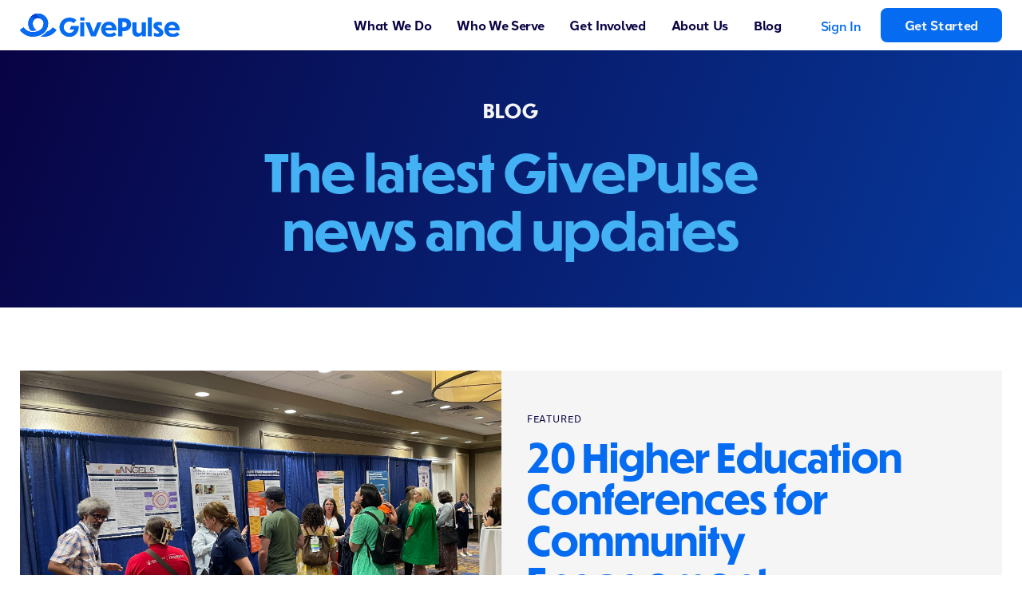

--- FILE ---
content_type: text/html; charset=UTF-8
request_url: https://learn.givepulse.com/blog/tag/givepulse/page/2
body_size: 11030
content:
<!doctype html><html lang="en" class="site-give-pulse"><head>
    <meta charset="utf-8">
    <title>GivePulse Blog | GivePulse (2)</title>
    <link rel="shortcut icon" href="https://learn.givepulse.com/hubfs/favicon-2.ico">
    <meta name="description" content="GivePulse | GivePulse Blog: News, Updates, Reflections and Stories of Impact (2)">
    <link rel="stylesheet" href="https://use.typekit.net/xmw6bic.css">

    <script src=""></script>

    

    
    <meta name="viewport" content="width=device-width, initial-scale=1">

    <script src="/hs/hsstatic/jquery-libs/static-1.1/jquery/jquery-1.7.1.js"></script>
<script>hsjQuery = window['jQuery'];</script>
    <meta property="og:description" content="GivePulse | GivePulse Blog: News, Updates, Reflections and Stories of Impact (2)">
    <meta property="og:title" content="GivePulse Blog | GivePulse (2)">
    <meta name="twitter:description" content="GivePulse | GivePulse Blog: News, Updates, Reflections and Stories of Impact (2)">
    <meta name="twitter:title" content="GivePulse Blog | GivePulse (2)">

    

    

    <style>
a.cta_button{-moz-box-sizing:content-box !important;-webkit-box-sizing:content-box !important;box-sizing:content-box !important;vertical-align:middle}.hs-breadcrumb-menu{list-style-type:none;margin:0px 0px 0px 0px;padding:0px 0px 0px 0px}.hs-breadcrumb-menu-item{float:left;padding:10px 0px 10px 10px}.hs-breadcrumb-menu-divider:before{content:'›';padding-left:10px}.hs-featured-image-link{border:0}.hs-featured-image{float:right;margin:0 0 20px 20px;max-width:50%}@media (max-width: 568px){.hs-featured-image{float:none;margin:0;width:100%;max-width:100%}}.hs-screen-reader-text{clip:rect(1px, 1px, 1px, 1px);height:1px;overflow:hidden;position:absolute !important;width:1px}
</style>

<link rel="stylesheet" href="https://learn.givepulse.com/hubfs/hub_generated/template_assets/1/84651971890/1768254701053/template_main.css">
<link rel="stylesheet" href="https://learn.givepulse.com/hubfs/hub_generated/module_assets/1/84652145798/1742161524694/module_header.min.css">
<link rel="stylesheet" href="https://learn.givepulse.com/hubfs/hub_generated/module_assets/1/86907122309/1742161551498/module_blog-listing-intro.min.css">
<link rel="stylesheet" href="https://learn.givepulse.com/hubfs/hub_generated/module_assets/1/86914398545/1742161552581/module_blog-post-featured.min.css">
<link rel="stylesheet" href="https://learn.givepulse.com/hubfs/hub_generated/module_assets/1/86920650061/1742161554634/module_blog-archives.min.css">
<link rel="stylesheet" href="https://learn.givepulse.com/hubfs/hub_generated/module_assets/1/85135926530/1742161525633/module_footer.min.css">

    


    

<style>
@font-face { 
 font-family: 'halcom-light';  
    src: url('https://learn.givepulse.com/hubfs/Font%20Files/Halcom-Light.otf') format('opentype'),
         url('https://learn.givepulse.com/hubfs/Font%20Files/Halcom-Light.ttf') format('truetype');
  }
  @font-face {
    font-family: 'halcom-regular';
    src: url('https://learn.givepulse.com/hubfs/Font%20Files/Halcom-Regular.ttf') format('truetype'),
         url('https://learn.givepulse.com/hubfs/Font%20Files/Halcom-Regular.otf') format('opentype');
  }
    @font-face {
    font-family: 'halcom';
    src: url('https://learn.givepulse.com/hubfs/Font%20Files/Halcom-Regular.ttf') format('truetype'),
         url('https://learn.givepulse.com/hubfs/Font%20Files/Halcom-Regular.otf') format('opentype');
  }
  @font-face {
    font-family: 'halcom-black';
     src: url('https://learn.givepulse.com/hubfs/Font%20Files/Halcom-Black.otf') format('opentype'), 
          url('https://learn.givepulse.com/hubfs/Font%20Files/Halcom-Black.ttf') format('truetype');
  }
  
}
@font-face { 
 font-family: 'dunbar-tall';  
 src: url('https://learn.givepulse.com/hubfs/Font%20Files/Dunbar_Tall-Bold.ttf') format('truetype');
  }
  
@font-face {
    font-family: 'dunbar-text';
    src: url('https://learn.givepulse.com/hubfs/Font%20Files/Dunbar_Text-Bold.ttf') format('truetype');
 } 
  
  
* {
 font-family: halcom, sans-serif !important;
}
  html body { font-family:halcom, sans-serif !important;}
.h1, h1, h1 span, .h2, h2, h2 span { 
font-family: 'dunbar-tall', sans-serif!important;
font-weight: 700!important;
}
.h3, h3, h3 span, .h4, h4, h4 span, .h5, h5, h5 span, .h6, h6, h6 span, .article__body h6 a, .list-link-boxes li a strong, .list__content h3 span {
font-family: 'dunbar-text', sans-serif !important;
font-weight: 700 !important;
}
 
  .section-accordion-and-image .section__content-head p,
p, .list__content p span, .list__body p span {
font-family: 'halcom', sans-serif !important;
font-weight: 400 !important;
}
  
a.btn {
font-family: 'halcom', sans-serif !important;
font-weight: 700!important;
}

.nav > ul > li > a { font-weight: bold;}
  
  
  .social-links a {
  	z-index: 90000;
  }
</style>
<meta name="twitter:site" content="@givepulse">
<link rel="prev" href="https://learn.givepulse.com/blog/tag/givepulse/page/1">
<link rel="next" href="https://learn.givepulse.com/blog/tag/givepulse/page/3">
<meta property="og:url" content="https://learn.givepulse.com/blog/tag/givepulse">
<meta property="og:type" content="blog">
<meta name="twitter:card" content="summary">
<link rel="alternate" type="application/rss+xml" href="https://learn.givepulse.com/blog/rss.xml">
<meta name="twitter:domain" content="learn.givepulse.com">
<script src="//platform.linkedin.com/in.js" type="text/javascript">
    lang: en_US
</script>

<meta http-equiv="content-language" content="en">





<style type="text/css">
@font-face { 
 font-family: 'halcom';  
 src: url('https://learn.givepulse.com/hubfs/Font%20Files/Halcom-Black.otf') format('opentype'), 
      url('https://learn.givepulse.com/hubfs/Font%20Files/Halcom-Black.ttf'), format('truetype');
}

body {
 font-family:  halcom !important;
}
  
.header__menu-link, p, .blog-listing__post-title-link, .button, button, a {
 font-family:  halcom !important;
}
  
* {
 font-family:  halcom !important;
}
  
</style>
<link rel="stylesheet" href="https://use.typekit.net/efr5emy.css">


  <meta name="generator" content="HubSpot"></head>
  <body class="  hs-content-id-69134783574 hs-blog-listing hs-blog-id-69134783573">
    <div class="wrapper">
      <!-- module html  -->
<span class="js-search-autocomplete-data" data-mode="development"></span>



      
        <header class="header">
    <a href="#main-content" class="skip-link">Skip To Content</a>

	<div class="shell">
		
			
		

		
			<div class="header__aside">
				<a class="logo" href="https://learn.givepulse.com">
					<img src="https://learn.givepulse.com/hubfs/raw_assets/public/give-pulse-theme/images/logo.svg" alt="GivePulse Logo">
				</a>
			</div><!-- /.header__aside -->
		

		<div class="header__content">
			
				<div class="header__nav">
					<nav class="nav js-nav">
						<ul>
							
								<li class="has-dropdown">
									<a target="_self" href="">
										What We Do
									</a>


									
										<div class="nav__dropdown" style="max-width: 712px">
											<div class="nav__dropdown-inner">

												<div class="nav__cols">
													
													
													
														
													
														
													

													

													
													
														<div class="nav__col" style="max-width: 50%">
															<div class="nav__submenu ">
																

																

																	

																	<span id="hs_cos_wrapper_header_" class="hs_cos_wrapper hs_cos_wrapper_widget hs_cos_wrapper_type_menu" style="" data-hs-cos-general-type="widget" data-hs-cos-type="menu"><div id="hs_menu_wrapper_header_" class="hs-menu-wrapper active-branch flyouts hs-menu-flow-horizontal" role="navigation" data-sitemap-name="default" data-menu-id="84673992554" aria-label="Navigation Menu">
 <ul role="menu">
  <li class="hs-menu-item hs-menu-depth-1" role="none"><a href="https://learn.givepulse.com/volunteer-management" role="menuitem">Volunteer Management</a></li>
  <li class="hs-menu-item hs-menu-depth-1" role="none"><a href="https://learn.givepulse.com/service-learning" role="menuitem">Service-Learning</a></li>
  <li class="hs-menu-item hs-menu-depth-1" role="none"><a href="https://learn.givepulse.com/experiential-learning" role="menuitem">Experiential Learning</a></li>
  <li class="hs-menu-item hs-menu-depth-1" role="none"><a href="https://learn.givepulse.com/fundraising" role="menuitem">Fundraising</a></li>
 </ul>
</div></span>
																
															</div><!-- /.nav__submenu -->
														</div><!-- /.nav__col -->
													
													
														<div class="nav__col" style="max-width: 50%">
															<div class="nav__submenu ">
																

																

																	

																	<span id="hs_cos_wrapper_header_" class="hs_cos_wrapper hs_cos_wrapper_widget hs_cos_wrapper_type_menu" style="" data-hs-cos-general-type="widget" data-hs-cos-type="menu"><div id="hs_menu_wrapper_header_" class="hs-menu-wrapper active-branch flyouts hs-menu-flow-horizontal" role="navigation" data-sitemap-name="default" data-menu-id="84672020538" aria-label="Navigation Menu">
 <ul role="menu">
  <li class="hs-menu-item hs-menu-depth-1" role="none"><a href="https://learn.givepulse.com/civic-engagement" role="menuitem">Civic Engagement</a></li>
  <li class="hs-menu-item hs-menu-depth-1" role="none"><a href="https://learn.givepulse.com/corporate-social-responsibility" role="menuitem">Corporate Social Responsibility (CSR)</a></li>
  <li class="hs-menu-item hs-menu-depth-1" role="none"><a href="https://learn.givepulse.com/research" role="menuitem">Research</a></li>
  <li class="hs-menu-item hs-menu-depth-1" role="none"><a href="https://learn.givepulse.com/program-and-membership-management" role="menuitem">Program and Membership Management</a></li>
 </ul>
</div></span>
																
															</div><!-- /.nav__submenu -->
														</div><!-- /.nav__col -->
													
												</div><!-- /.nav__cols -->
											</div><!-- /.nav__dropdown-inner -->
										</div><!-- /.nav__dropdown -->
									
								</li>
							
								<li class="has-dropdown">
									<a target="_self" href="">
										Who We Serve
									</a>


									
										<div class="nav__dropdown" style="max-width: 920px">
											<div class="nav__dropdown-inner">

												<div class="nav__cols">
													
													
													
														
													
														
													
														
													

													

													
													
														<div class="nav__col" style="max-width: 25%">
															<div class="nav__submenu ">
																
																	<div class="nav__submenu-title"><p>Organizations</p></div>
																

																

																	

																	<span id="hs_cos_wrapper_header_" class="hs_cos_wrapper hs_cos_wrapper_widget hs_cos_wrapper_type_menu" style="" data-hs-cos-general-type="widget" data-hs-cos-type="menu"><div id="hs_menu_wrapper_header_" class="hs-menu-wrapper active-branch flyouts hs-menu-flow-horizontal" role="navigation" data-sitemap-name="default" data-menu-id="84670589872" aria-label="Navigation Menu">
 <ul role="menu">
  <li class="hs-menu-item hs-menu-depth-1" role="none"><a href="https://learn.givepulse.com/higher-education" role="menuitem">Higher Education</a></li>
  <li class="hs-menu-item hs-menu-depth-1" role="none"><a href="https://learn.givepulse.com/nonprofits" role="menuitem">Nonprofits</a></li>
  <li class="hs-menu-item hs-menu-depth-1" role="none"><a href="https://learn.givepulse.com/businesses" role="menuitem">Businesses</a></li>
  <li class="hs-menu-item hs-menu-depth-1" role="none"><a href="https://learn.givepulse.com/cities-municipalities" role="menuitem">Cities &amp; Municipalities</a></li>
  <li class="hs-menu-item hs-menu-depth-1" role="none"><a href="https://learn.givepulse.com/k12-and-school-districts" role="menuitem">K-12 &amp; School Districts</a></li>
  <li class="hs-menu-item hs-menu-depth-1" role="none"><a href="https://learn.givepulse.com/volunteer-centers-and-united-ways" role="menuitem">Volunteer Centers &amp; United Ways</a></li>
 </ul>
</div></span>
																
															</div><!-- /.nav__submenu -->
														</div><!-- /.nav__col -->
													
													
														<div class="nav__col" style="max-width: 25%">
															<div class="nav__submenu ">
																
																	<div class="nav__submenu-title"><p>Individuals</p></div>
																

																

																	

																	<span id="hs_cos_wrapper_header_" class="hs_cos_wrapper hs_cos_wrapper_widget hs_cos_wrapper_type_menu" style="" data-hs-cos-general-type="widget" data-hs-cos-type="menu"><div id="hs_menu_wrapper_header_" class="hs-menu-wrapper active-branch flyouts hs-menu-flow-horizontal" role="navigation" data-sitemap-name="default" data-menu-id="84673969041" aria-label="Navigation Menu">
 <ul role="menu">
  <li class="hs-menu-item hs-menu-depth-1" role="none"><a href="https://learn.givepulse.com/volunteers" role="menuitem">Volunteers</a></li>
  <li class="hs-menu-item hs-menu-depth-1" role="none"><a href="https://learn.givepulse.com/donors" role="menuitem">Donors</a></li>
 </ul>
</div></span>
																
															</div><!-- /.nav__submenu -->
														</div><!-- /.nav__col -->
													
													
														<div class="nav__col" style="max-width: 50%">
															<div class="nav__submenu nav__submenu-2cols">
																
																	<div class="nav__submenu-title"><p>Use CAses</p></div>
																

																

																	

																	<span id="hs_cos_wrapper_header_" class="hs_cos_wrapper hs_cos_wrapper_widget hs_cos_wrapper_type_menu" style="" data-hs-cos-general-type="widget" data-hs-cos-type="menu"><div id="hs_menu_wrapper_header_" class="hs-menu-wrapper active-branch flyouts hs-menu-flow-horizontal" role="navigation" data-sitemap-name="default" data-menu-id="84673870717" aria-label="Navigation Menu">
 <ul role="menu">
  <li class="hs-menu-item hs-menu-depth-1" role="none"><a href="https://learn.givepulse.com/races-and-runs" role="menuitem">Races &amp; Runs</a></li>
  <li class="hs-menu-item hs-menu-depth-1" role="none"><a href="https://learn.givepulse.com/festivals-conferences-events-volunteers" role="menuitem">Festivals, Conferences, Events</a></li>
  <li class="hs-menu-item hs-menu-depth-1" role="none"><a href="https://learn.givepulse.com/parks-and-recreation" role="menuitem">Parks &amp; Recreation</a></li>
  <li class="hs-menu-item hs-menu-depth-1" role="none"><a href="https://learn.givepulse.com/animal-pet-center" role="menuitem">Animal &amp; Pet Centers</a></li>
  <li class="hs-menu-item hs-menu-depth-1" role="none"><a href="https://learn.givepulse.com/museums-galleries-smithsonians" role="menuitem">Museums, Galleries, Smithsonians</a></li>
  <li class="hs-menu-item hs-menu-depth-1" role="none"><a href="https://learn.givepulse.com/food-rescue-campus-kitchens-pantries" role="menuitem">Food Rescue, Campus Kitchens, Pantries</a></li>
  <li class="hs-menu-item hs-menu-depth-1" role="none"><a href="https://learn.givepulse.com/united-way-handson-volunteer-centers" role="menuitem">United Way, HandsOn, Volunteer Centers</a></li>
  <li class="hs-menu-item hs-menu-depth-1" role="none"><a href="https://learn.givepulse.com/americorps" role="menuitem">AmeriCorps</a></li>
 </ul>
</div></span>
																
															</div><!-- /.nav__submenu -->
														</div><!-- /.nav__col -->
													
												</div><!-- /.nav__cols -->
											</div><!-- /.nav__dropdown-inner -->
										</div><!-- /.nav__dropdown -->
									
								</li>
							
								<li class="">
									<a target="_self" href="https://learn.givepulse.com/volunteers">
										Get Involved
									</a>


									
								</li>
							
								<li class="has-dropdown">
									<a target="_self" href="">
										About Us
									</a>


									
										<div class="nav__dropdown" style="max-width: 435px">
											<div class="nav__dropdown-inner">

												<div class="nav__cols">
													
													
													
														
													
														
													

													

													
													
														<div class="nav__col" style="max-width: 50%">
															<div class="nav__submenu ">
																

																

																	

																	<span id="hs_cos_wrapper_header_" class="hs_cos_wrapper hs_cos_wrapper_widget hs_cos_wrapper_type_menu" style="" data-hs-cos-general-type="widget" data-hs-cos-type="menu"><div id="hs_menu_wrapper_header_" class="hs-menu-wrapper active-branch flyouts hs-menu-flow-horizontal" role="navigation" data-sitemap-name="default" data-menu-id="84673626368" aria-label="Navigation Menu">
 <ul role="menu">
  <li class="hs-menu-item hs-menu-depth-1" role="none"><a href="https://learn.givepulse.com/about/company" role="menuitem">Company</a></li>
  <li class="hs-menu-item hs-menu-depth-1" role="none"><a href="https://learn.givepulse.com/about/careers" role="menuitem">Careers</a></li>
  <li class="hs-menu-item hs-menu-depth-1" role="none"><a href="https://www.givepulse.com/event/19841-GivePulse-Gear-Tees-and-Stickers" role="menuitem">GivePulse Gear</a></li>
  <li class="hs-menu-item hs-menu-depth-1" role="none"><a href="https://learn.givepulse.com/pricing" role="menuitem">Pricing</a></li>
  <li class="hs-menu-item hs-menu-depth-1" role="none"><a href="https://learn.givepulse.com/calendar" role="menuitem">Upcoming Events</a></li>
 </ul>
</div></span>
																
															</div><!-- /.nav__submenu -->
														</div><!-- /.nav__col -->
													
													
														<div class="nav__col" style="max-width: 50%">
															<div class="nav__submenu ">
																
																	<div class="nav__submenu-title"><p>Partners</p></div>
																

																

																	

																	<span id="hs_cos_wrapper_header_" class="hs_cos_wrapper hs_cos_wrapper_widget hs_cos_wrapper_type_menu" style="" data-hs-cos-general-type="widget" data-hs-cos-type="menu"><div id="hs_menu_wrapper_header_" class="hs-menu-wrapper active-branch flyouts hs-menu-flow-horizontal" role="navigation" data-sitemap-name="default" data-menu-id="4190573917" aria-label="Navigation Menu">
 <ul role="menu">
  <li class="hs-menu-item hs-menu-depth-1" role="none"><a href="https://learn.givepulse.com/partners/all-in" role="menuitem">ALL IN</a></li>
  <li class="hs-menu-item hs-menu-depth-1" role="none"><a href="https://learn.givepulse.com/partners/state-commissions" role="menuitem">America's Service Commissions</a></li>
  <li class="hs-menu-item hs-menu-depth-1" role="none"><a href="https://learn.givepulse.com/partners/anthology" role="menuitem">Anthology</a></li>
  <li class="hs-menu-item hs-menu-depth-1" role="none"><a href="https://learn.givepulse.com/partners/the-bonner-foundation" role="menuitem">Bonner Foundation</a></li>
  <li class="hs-menu-item hs-menu-depth-1" role="none"><a href="https://learn.givepulse.com/partners/elective-classifications" role="menuitem">Carnegie Foundation &amp; ACE</a></li>
  <li class="hs-menu-item hs-menu-depth-1" role="none"><a href="https://learn.givepulse.com/partners/dissertation-dish" role="menuitem">Dissertation Dish</a></li>
  <li class="hs-menu-item hs-menu-depth-1" role="none"><a href="https://learn.givepulse.com/partners/engagement-australia" role="menuitem">Engagement Australia</a></li>
  <li class="hs-menu-item hs-menu-depth-1" role="none"><a href="https://learn.givepulse.com/partners/gulf-south-summit" role="menuitem">Gulf South Summit</a></li>
  <li class="hs-menu-item hs-menu-depth-1" role="none"><a href="https://learn.givepulse.com/partners/iarslce" role="menuitem">IARSLCE</a></li>
  <li class="hs-menu-item hs-menu-depth-1" role="none"><a href="https://learn.givepulse.com/partners/impact-conference" role="menuitem">IMPACT Conference</a></li>
 </ul>
</div></span>
																
															</div><!-- /.nav__submenu -->
														</div><!-- /.nav__col -->
													
												</div><!-- /.nav__cols -->
											</div><!-- /.nav__dropdown-inner -->
										</div><!-- /.nav__dropdown -->
									
								</li>
							
								<li class="">
									<a target="_self" href="https://learn.givepulse.com/blog">
										Blog
									</a>


									
								</li>
							
						</ul>
					</nav>
				</div><!-- /.header__nav -->
			

			<div class="header__actions">
				<ul>
					
						<li>
							<a target="_blank" href="https://www.givepulse.com/dashboard">
								Sign In
							</a>
						</li>
					

					
						<li>
							<a target="_self" class="btn" href="https://learn.givepulse.com/pricing">
								Get Started
							</a>
						</li>
					
				</ul>
			</div><!-- /.header__actions -->
		</div><!-- /.header__content -->
		
		<div class="header__hamburger">
			<a href="#" class="btn-menu js-btn-menu" aria-label="Button that opens a hamburger menu">
				<span></span>
			</a>
		</div><!-- /.header__hamburger -->
	</div><!-- /.shell -->
</header><!-- /.header -->
      

      <main id="main-content" class="main">
        

<!-- module html  -->



<!-- module html  -->
<section class="section-intro-simple">
	<div class="section__inner">
		<div class="shell shell--small">
			
				<h1>Blog</h1>
			

			
				<h2>The latest GivePulse news and updates</h2>
			
		</div><!-- /.shell -->
	</div><!-- /.section__inner -->
</section><!-- /.section-intro-simple -->

<!-- module html  -->



	

	<section class="section-article">
		<div class="shell">
			<div class="article-featured">
				<div class="article__image image-fit">
					<a href="https://learn.givepulse.com/blog/top-national-community-engagement-conferences">
						<img src="https://learn.givepulse.com/hubfs/IMG_2526.jpg" alt="Poster presentation during a community engagement conference">

						
							
							
							
							
							
							<img class="image-mobile" src="https://learn.givepulse.com/hs-fs/hubfs/image-mobile-1.png?width=162&amp;height=188&amp;name=image-mobile-1.png" alt="image-mobile-1" loading="lazy" width="162" height="188" style="max-width: 100%; height: auto;" srcset="https://learn.givepulse.com/hs-fs/hubfs/image-mobile-1.png?width=81&amp;height=94&amp;name=image-mobile-1.png 81w, https://learn.givepulse.com/hs-fs/hubfs/image-mobile-1.png?width=162&amp;height=188&amp;name=image-mobile-1.png 162w, https://learn.givepulse.com/hs-fs/hubfs/image-mobile-1.png?width=243&amp;height=282&amp;name=image-mobile-1.png 243w, https://learn.givepulse.com/hs-fs/hubfs/image-mobile-1.png?width=324&amp;height=376&amp;name=image-mobile-1.png 324w, https://learn.givepulse.com/hs-fs/hubfs/image-mobile-1.png?width=405&amp;height=470&amp;name=image-mobile-1.png 405w, https://learn.givepulse.com/hs-fs/hubfs/image-mobile-1.png?width=486&amp;height=564&amp;name=image-mobile-1.png 486w" sizes="(max-width: 162px) 100vw, 162px">
						
					</a>
				</div><!-- /.article__image -->

				<div class="article__content">
					<div class="article__meta">
						<p>Featured</p>
					</div><!-- /.article__meta -->

					<h2>20 Higher Education Conferences for Community Engagement</h2>

					<a href="https://learn.givepulse.com/blog/top-national-community-engagement-conferences" class="btn-link">
						<span>Read</span>

						<i class="ico-arrow">
							<svg viewBox="0 0 12 11" xmlns="http://www.w3.org/2000/svg">
								<path d="M10.75 5.5L0.75 5.5M10.75 5.5L6.75 9.5M10.75 5.5L6.75 1.5" />
							</svg>
						</i>
					</a>
				</div><!-- /.article__content -->
			</div><!-- /.article-featured -->
		</div><!-- /.shell -->
	</section><!-- /.section-article -->


<!-- module html  -->







<section class="section-blog-archives">
	<div class="shell">
		<header class="section__head">
			<form action="?" method="GET" class="form-filter js-form-filter-search" data-blog="69134783573">
				<div class="form__filter">
					<h4>Filter by</h4>

					<div class="form__select">
						<select name="tag" class="js-filter">
							<option data-name="" value="https://learn.givepulse.com/blog">All</option>

							
								<option data-name="GivePulse" value="https://learn.givepulse.com/blog/tag/givepulse" selected>
									GivePulse
								</option>
							
								<option data-name="higher education" value="https://learn.givepulse.com/blog/tag/higher-education">
									higher education
								</option>
							
								<option data-name="community" value="https://learn.givepulse.com/blog/tag/community">
									community
								</option>
							
								<option data-name="nonprofit" value="https://learn.givepulse.com/blog/tag/nonprofit">
									nonprofit
								</option>
							
								<option data-name="communityengagementplatform" value="https://learn.givepulse.com/blog/tag/communityengagementplatform">
									communityengagementplatform
								</option>
							
								<option data-name="community engagement" value="https://learn.givepulse.com/blog/tag/community-engagement">
									community engagement
								</option>
							
								<option data-name="CRM" value="https://learn.givepulse.com/blog/tag/crm">
									CRM
								</option>
							
								<option data-name="civic engagement" value="https://learn.givepulse.com/blog/tag/civic-engagement">
									civic engagement
								</option>
							
								<option data-name="Holiday" value="https://learn.givepulse.com/blog/tag/holiday">
									Holiday
								</option>
							
								<option data-name="service learning" value="https://learn.givepulse.com/blog/tag/service-learning">
									service learning
								</option>
							
								<option data-name="Corporate Social Responsibility" value="https://learn.givepulse.com/blog/tag/corporate-social-responsibility">
									Corporate Social Responsibility
								</option>
							
								<option data-name="Emergency Response" value="https://learn.givepulse.com/blog/tag/emergency-response">
									Emergency Response
								</option>
							
								<option data-name="Fundraising and Donations" value="https://learn.givepulse.com/blog/tag/fundraising-and-donations">
									Fundraising and Donations
								</option>
							
								<option data-name="spotlight" value="https://learn.givepulse.com/blog/tag/spotlight">
									spotlight
								</option>
							
								<option data-name="Volunteer" value="https://learn.givepulse.com/blog/tag/volunteer">
									Volunteer
								</option>
							
								<option data-name="Festivals, Conferences, and Events" value="https://learn.givepulse.com/blog/tag/festivals-conferences-and-events">
									Festivals, Conferences, and Events
								</option>
							
								<option data-name="Collaboration" value="https://learn.givepulse.com/blog/tag/collaboration">
									Collaboration
								</option>
							
								<option data-name="Volunteer Management" value="https://learn.givepulse.com/blog/tag/volunteer-management">
									Volunteer Management
								</option>
							
								<option data-name="Diversity, Equity, and Inclusion" value="https://learn.givepulse.com/blog/tag/diversity-equity-and-inclusion">
									Diversity, Equity, and Inclusion
								</option>
							
								<option data-name="resources" value="https://learn.givepulse.com/blog/tag/resources">
									resources
								</option>
							
								<option data-name="COVID-19" value="https://learn.givepulse.com/blog/tag/covid-19">
									COVID-19
								</option>
							
								<option data-name="Carnegie" value="https://learn.givepulse.com/blog/tag/carnegie">
									Carnegie
								</option>
							
								<option data-name="Frameworks and Data" value="https://learn.givepulse.com/blog/tag/frameworks-and-data">
									Frameworks and Data
								</option>
							
								<option data-name="donate" value="https://learn.givepulse.com/blog/tag/donate">
									donate
								</option>
							
								<option data-name="csr" value="https://learn.givepulse.com/blog/tag/csr">
									csr
								</option>
							
								<option data-name="product update" value="https://learn.givepulse.com/blog/tag/product-update">
									product update
								</option>
							
								<option data-name="GivePulse Updates" value="https://learn.givepulse.com/blog/tag/givepulse-updates">
									GivePulse Updates
								</option>
							
								<option data-name="Insider" value="https://learn.givepulse.com/blog/tag/insider">
									Insider
								</option>
							
								<option data-name="season of giving" value="https://learn.givepulse.com/blog/tag/season-of-giving">
									season of giving
								</option>
							
								<option data-name="Community Engaged Research" value="https://learn.givepulse.com/blog/tag/community-engaged-research">
									Community Engaged Research
								</option>
							
								<option data-name="Featured" value="https://learn.givepulse.com/blog/tag/featured">
									Featured
								</option>
							
								<option data-name="GivingTuesday" value="https://learn.givepulse.com/blog/tag/givingtuesday">
									GivingTuesday
								</option>
							
								<option data-name="juneteenth" value="https://learn.givepulse.com/blog/tag/juneteenth">
									juneteenth
								</option>
							
								<option data-name="software" value="https://learn.givepulse.com/blog/tag/software">
									software
								</option>
							
								<option data-name="Conference" value="https://learn.givepulse.com/blog/tag/conference">
									Conference
								</option>
							
								<option data-name="Impact" value="https://learn.givepulse.com/blog/tag/impact">
									Impact
								</option>
							
								<option data-name="Vote" value="https://learn.givepulse.com/blog/tag/vote">
									Vote
								</option>
							
								<option data-name="citizen" value="https://learn.givepulse.com/blog/tag/citizen">
									citizen
								</option>
							
								<option data-name="coding" value="https://learn.givepulse.com/blog/tag/coding">
									coding
								</option>
							
								<option data-name="experiential learning" value="https://learn.givepulse.com/blog/tag/experiential-learning">
									experiential learning
								</option>
							
								<option data-name="Accessibility" value="https://learn.givepulse.com/blog/tag/accessibility">
									Accessibility
								</option>
							
								<option data-name="K12" value="https://learn.givepulse.com/blog/tag/k12">
									K12
								</option>
							
								<option data-name="Press Releases" value="https://learn.givepulse.com/blog/tag/press-releases">
									Press Releases
								</option>
							
								<option data-name="animal" value="https://learn.givepulse.com/blog/tag/animal">
									animal
								</option>
							
								<option data-name="classifications" value="https://learn.givepulse.com/blog/tag/classifications">
									classifications
								</option>
							
								<option data-name="education" value="https://learn.givepulse.com/blog/tag/education">
									education
								</option>
							
								<option data-name="features" value="https://learn.givepulse.com/blog/tag/features">
									features
								</option>
							
								<option data-name="APF" value="https://learn.givepulse.com/blog/tag/apf">
									APF
								</option>
							
								<option data-name="Austin Parks Foundation" value="https://learn.givepulse.com/blog/tag/austin-parks-foundation">
									Austin Parks Foundation
								</option>
							
								<option data-name="Upcoming Events" value="https://learn.givepulse.com/blog/tag/upcoming-events">
									Upcoming Events
								</option>
							
								<option data-name="Virtual Volunteer Week" value="https://learn.givepulse.com/blog/tag/virtual-volunteer-week">
									Virtual Volunteer Week
								</option>
							
								<option data-name="Work Study" value="https://learn.givepulse.com/blog/tag/work-study">
									Work Study
								</option>
							
								<option data-name="engagement" value="https://learn.givepulse.com/blog/tag/engagement">
									engagement
								</option>
							
								<option data-name="event registration" value="https://learn.givepulse.com/blog/tag/event-registration">
									event registration
								</option>
							
						</select>
					</div><!-- /.form__select -->
				</div><!-- /.form__filter -->

				<div class="form__search">
					<div class="form__input">
						<input type="text" name="search" value="" placeholder="Search">

						<button type="submit">
							<i class="ico-search">
								<svg width="20" height="21" viewBox="0 0 20 21" fill="none" xmlns="http://www.w3.org/2000/svg">
									<path d="M18.4697 20.0709C18.7626 20.3638 19.2374 20.3638 19.5303 20.0709C19.8232 19.778 19.8232 19.3031 19.5303 19.0102L18.4697 20.0709ZM14.3336 13.8135C14.0407 13.5206 13.5659 13.5206 13.273 13.8135C12.9801 14.1064 12.9801 14.5813 13.273 14.8742L14.3336 13.8135ZM8.5 15.7905C4.77208 15.7905 1.75 12.7684 1.75 9.04053H0.25C0.25 13.5969 3.94365 17.2905 8.5 17.2905V15.7905ZM1.75 9.04053C1.75 5.31261 4.77208 2.29053 8.5 2.29053V0.790527C3.94365 0.790527 0.25 4.48418 0.25 9.04053H1.75ZM8.5 2.29053C12.2279 2.29053 15.25 5.31261 15.25 9.04053H16.75C16.75 4.48418 13.0563 0.790527 8.5 0.790527V2.29053ZM15.25 9.04053C15.25 12.7684 12.2279 15.7905 8.5 15.7905V17.2905C13.0563 17.2905 16.75 13.5969 16.75 9.04053H15.25ZM19.5303 19.0102L14.3336 13.8135L13.273 14.8742L18.4697 20.0709L19.5303 19.0102Z" fill="#878787" />
								</svg>
							</i>
						</button>
					</div><!-- /.form__input -->
				</div><!-- /.form__search -->
			</form>
		</header><!-- /.section__head -->

		<div class="section__body">
			<div class="list-articles list-articles--alt js-articles">
				<div class="list__body js-ajax-container">
					<ul>
						
							
								
									<li>
										<div class="article-main">
											<div class="article__image image-fit">
												<a href="https://learn.givepulse.com/blog/strategic-optimism-csr-technology">
													<img src="https://learn.givepulse.com/hs-fs/hubfs/Imported_Blog_Media/Screen-Shot-2021-06-21-at-1_47_46-PM.png?length=800&amp;name=Screen-Shot-2021-06-21-at-1_47_46-PM.png" alt="Using Technology for the Good of the Community ">
												</a>
											</div><!-- /.article__image -->

											<div class="article__body">
												<h6>
													<a href="https://learn.givepulse.com/blog/strategic-optimism-csr-technology">
														Tech for Good: Businesses Embrace Strategic Optimism
													</a>
												</h6>
											</div><!-- /.article__body -->

											<div class="article__action">
												<a href="https://learn.givepulse.com/blog/strategic-optimism-csr-technology" class="btn-link">
													<span>Read</span>

													<i class="ico-arrow">
														<svg viewBox="0 0 12 11" xmlns="http://www.w3.org/2000/svg">
															<path d="M10.75 5.5L0.75 5.5M10.75 5.5L6.75 9.5M10.75 5.5L6.75 1.5" />
														</svg>
													</i>
												</a>
											</div><!-- /.article__action -->
										</div><!-- /.article-main -->
									</li>
								
									<li>
										<div class="article-main">
											<div class="article__image image-fit">
												<a href="https://learn.givepulse.com/blog/community-engagement-conferences">
													<img src="https://learn.givepulse.com/hs-fs/hubfs/Imported_Blog_Media/Screen-Shot-2021-06-23-at-10_40_05-AM.png?length=800&amp;name=Screen-Shot-2021-06-23-at-10_40_05-AM.png" alt="Midwest Campus Compact presentation and participants ">
												</a>
											</div><!-- /.article__image -->

											<div class="article__body">
												<h6>
													<a href="https://learn.givepulse.com/blog/community-engagement-conferences">
														Midwest Campus Compact: Community Engagement Conferences Build Impact
													</a>
												</h6>
											</div><!-- /.article__body -->

											<div class="article__action">
												<a href="https://learn.givepulse.com/blog/community-engagement-conferences" class="btn-link">
													<span>Read</span>

													<i class="ico-arrow">
														<svg viewBox="0 0 12 11" xmlns="http://www.w3.org/2000/svg">
															<path d="M10.75 5.5L0.75 5.5M10.75 5.5L6.75 9.5M10.75 5.5L6.75 1.5" />
														</svg>
													</i>
												</a>
											</div><!-- /.article__action -->
										</div><!-- /.article-main -->
									</li>
								
									<li>
										<div class="article-main">
											<div class="article__image image-fit">
												<a href="https://learn.givepulse.com/blog/celebrate-juneteenth-with-community">
													<img src="https://learn.givepulse.com/hs-fs/hubfs/Imported_Blog_Media/Juneteenth-blog-featured-image-1.png?length=800&amp;name=Juneteenth-blog-featured-image-1.png" alt="Red black and green flag with text reading &quot;Freedom Day Juneteenth&quot;">
												</a>
											</div><!-- /.article__image -->

											<div class="article__body">
												<h6>
													<a href="https://learn.givepulse.com/blog/celebrate-juneteenth-with-community">
														Commit Your Community to Racial Justice This Juneteenth
													</a>
												</h6>
											</div><!-- /.article__body -->

											<div class="article__action">
												<a href="https://learn.givepulse.com/blog/celebrate-juneteenth-with-community" class="btn-link">
													<span>Read</span>

													<i class="ico-arrow">
														<svg viewBox="0 0 12 11" xmlns="http://www.w3.org/2000/svg">
															<path d="M10.75 5.5L0.75 5.5M10.75 5.5L6.75 9.5M10.75 5.5L6.75 1.5" />
														</svg>
													</i>
												</a>
											</div><!-- /.article__action -->
										</div><!-- /.article-main -->
									</li>
								
									<li>
										<div class="article-main">
											<div class="article__image image-fit">
												<a href="https://learn.givepulse.com/blog/simplify-summer-programs">
													<img src="https://learn.givepulse.com/hs-fs/hubfs/Imported_Blog_Media/Screen-Shot-2021-05-20-at-7_21_00-PM.png?length=800&amp;name=Screen-Shot-2021-05-20-at-7_21_00-PM.png" alt="GivePulse dashboard for &quot;Summer Camp 2021&quot;">
												</a>
											</div><!-- /.article__image -->

											<div class="article__body">
												<h6>
													<a href="https://learn.givepulse.com/blog/simplify-summer-programs">
														How Summer Programs Can Bring Together Community For a Cause
													</a>
												</h6>
											</div><!-- /.article__body -->

											<div class="article__action">
												<a href="https://learn.givepulse.com/blog/simplify-summer-programs" class="btn-link">
													<span>Read</span>

													<i class="ico-arrow">
														<svg viewBox="0 0 12 11" xmlns="http://www.w3.org/2000/svg">
															<path d="M10.75 5.5L0.75 5.5M10.75 5.5L6.75 9.5M10.75 5.5L6.75 1.5" />
														</svg>
													</i>
												</a>
											</div><!-- /.article__action -->
										</div><!-- /.article-main -->
									</li>
								
									<li>
										<div class="article-main">
											<div class="article__image image-fit">
												<a href="https://learn.givepulse.com/blog/volunteer-management-systems-for-community">
													<img src="https://learn.givepulse.com/hs-fs/hubfs/Imported_Blog_Media/TVMC-featured.png?length=800&amp;name=TVMC-featured.png" alt="TVMS 2021 presenters and participants on Zoom">
												</a>
											</div><!-- /.article__image -->

											<div class="article__body">
												<h6>
													<a href="https://learn.givepulse.com/blog/volunteer-management-systems-for-community">
														Building a Dedicated and Engaged Volunteer Community
													</a>
												</h6>
											</div><!-- /.article__body -->

											<div class="article__action">
												<a href="https://learn.givepulse.com/blog/volunteer-management-systems-for-community" class="btn-link">
													<span>Read</span>

													<i class="ico-arrow">
														<svg viewBox="0 0 12 11" xmlns="http://www.w3.org/2000/svg">
															<path d="M10.75 5.5L0.75 5.5M10.75 5.5L6.75 9.5M10.75 5.5L6.75 1.5" />
														</svg>
													</i>
												</a>
											</div><!-- /.article__action -->
										</div><!-- /.article-main -->
									</li>
								
									<li>
										<div class="article-main">
											<div class="article__image image-fit">
												<a href="https://learn.givepulse.com/blog/virtual-volunteer-week">
													<img src="https://learn.givepulse.com/hs-fs/hubfs/Imported_Blog_Media/Screen-Shot-2021-04-05-at-3_15_08-PM.png?length=800&amp;name=Screen-Shot-2021-04-05-at-3_15_08-PM.png" alt="Virtual Volunteer Week: Making a Difference from a Distance with images of GivePulse volunteers out in the community">
												</a>
											</div><!-- /.article__image -->

											<div class="article__body">
												<h6>
													<a href="https://learn.givepulse.com/blog/virtual-volunteer-week">
														Virtual Volunteer Week: Make a Difference From a Distance
													</a>
												</h6>
											</div><!-- /.article__body -->

											<div class="article__action">
												<a href="https://learn.givepulse.com/blog/virtual-volunteer-week" class="btn-link">
													<span>Read</span>

													<i class="ico-arrow">
														<svg viewBox="0 0 12 11" xmlns="http://www.w3.org/2000/svg">
															<path d="M10.75 5.5L0.75 5.5M10.75 5.5L6.75 9.5M10.75 5.5L6.75 1.5" />
														</svg>
													</i>
												</a>
											</div><!-- /.article__action -->
										</div><!-- /.article-main -->
									</li>
								
									<li>
										<div class="article-main">
											<div class="article__image image-fit">
												<a href="https://learn.givepulse.com/blog/campus-community-fundraising">
													<img src="https://learn.givepulse.com/hs-fs/hubfs/Imported_Blog_Media/Campus-Community-Fundraising.png?length=800&amp;name=Campus-Community-Fundraising.png" alt="Campus Community Fundraising with a professor setting up a community engagement event">
												</a>
											</div><!-- /.article__image -->

											<div class="article__body">
												<h6>
													<a href="https://learn.givepulse.com/blog/campus-community-fundraising">
														Campus Community Fundraising
													</a>
												</h6>
											</div><!-- /.article__body -->

											<div class="article__action">
												<a href="https://learn.givepulse.com/blog/campus-community-fundraising" class="btn-link">
													<span>Read</span>

													<i class="ico-arrow">
														<svg viewBox="0 0 12 11" xmlns="http://www.w3.org/2000/svg">
															<path d="M10.75 5.5L0.75 5.5M10.75 5.5L6.75 9.5M10.75 5.5L6.75 1.5" />
														</svg>
													</i>
												</a>
											</div><!-- /.article__action -->
										</div><!-- /.article-main -->
									</li>
								
									<li>
										<div class="article-main">
											<div class="article__image image-fit">
												<a href="https://learn.givepulse.com/blog/virtual-impact-conference">
													<img src="https://learn.givepulse.com/hs-fs/hubfs/Imported_Blog_Media/Screen-Shot-2021-03-09-at-10_29_28-AM.png?length=800&amp;name=Screen-Shot-2021-03-09-at-10_29_28-AM.png" alt="Participants during the virtual IMPACT conference">
												</a>
											</div><!-- /.article__image -->

											<div class="article__body">
												<h6>
													<a href="https://learn.givepulse.com/blog/virtual-impact-conference">
														IMPACT Conference: Virtual Tutoring and Building ProActive Communities
													</a>
												</h6>
											</div><!-- /.article__body -->

											<div class="article__action">
												<a href="https://learn.givepulse.com/blog/virtual-impact-conference" class="btn-link">
													<span>Read</span>

													<i class="ico-arrow">
														<svg viewBox="0 0 12 11" xmlns="http://www.w3.org/2000/svg">
															<path d="M10.75 5.5L0.75 5.5M10.75 5.5L6.75 9.5M10.75 5.5L6.75 1.5" />
														</svg>
													</i>
												</a>
											</div><!-- /.article__action -->
										</div><!-- /.article-main -->
									</li>
								
									<li>
										<div class="article-main">
											<div class="article__image image-fit">
												<a href="https://learn.givepulse.com/blog/vaccine-distribution">
													<img src="https://learn.givepulse.com/hs-fs/hubfs/Imported_Blog_Media/Vaccine-Blog-Featured-Image.png?length=800&amp;name=Vaccine-Blog-Featured-Image.png" alt="GivePulse graphic of an individual administering a vaccine with text reading &quot;Vaccine Distribution Initatives&quot;">
												</a>
											</div><!-- /.article__image -->

											<div class="article__body">
												<h6>
													<a href="https://learn.givepulse.com/blog/vaccine-distribution">
														Turning the Corner Toward Community Health
													</a>
												</h6>
											</div><!-- /.article__body -->

											<div class="article__action">
												<a href="https://learn.givepulse.com/blog/vaccine-distribution" class="btn-link">
													<span>Read</span>

													<i class="ico-arrow">
														<svg viewBox="0 0 12 11" xmlns="http://www.w3.org/2000/svg">
															<path d="M10.75 5.5L0.75 5.5M10.75 5.5L6.75 9.5M10.75 5.5L6.75 1.5" />
														</svg>
													</i>
												</a>
											</div><!-- /.article__action -->
										</div><!-- /.article-main -->
									</li>
								
									<li>
										<div class="article-main">
											<div class="article__image image-fit">
												<a href="https://learn.givepulse.com/blog/winter-storm-stay-safe-texas">
													<img src="https://learn.givepulse.com/hs-fs/hubfs/Imported_Blog_Media/featured-image-stay-safe-texas-blog.png?length=800&amp;name=featured-image-stay-safe-texas-blog.png" alt="Safety Guidelines Winter Storm 2021 Texas">
												</a>
											</div><!-- /.article__image -->

											<div class="article__body">
												<h6>
													<a href="https://learn.givepulse.com/blog/winter-storm-stay-safe-texas">
														Stay Safe Texas: Resources and Guidelines for the Winter Storm
													</a>
												</h6>
											</div><!-- /.article__body -->

											<div class="article__action">
												<a href="https://learn.givepulse.com/blog/winter-storm-stay-safe-texas" class="btn-link">
													<span>Read</span>

													<i class="ico-arrow">
														<svg viewBox="0 0 12 11" xmlns="http://www.w3.org/2000/svg">
															<path d="M10.75 5.5L0.75 5.5M10.75 5.5L6.75 9.5M10.75 5.5L6.75 1.5" />
														</svg>
													</i>
												</a>
											</div><!-- /.article__action -->
										</div><!-- /.article-main -->
									</li>
								
									<li>
										<div class="article-main">
											<div class="article__image image-fit">
												<a href="https://learn.givepulse.com/blog/all-stars-recurring-donations">
													<img src="https://learn.givepulse.com/hs-fs/hubfs/Imported_Blog_Media/All-Stars-Blog-Feature-Image.png?length=800&amp;name=All-Stars-Blog-Feature-Image.png" alt="Volunteer at a nonprofit partner event smiling ">
												</a>
											</div><!-- /.article__image -->

											<div class="article__body">
												<h6>
													<a href="https://learn.givepulse.com/blog/all-stars-recurring-donations">
														The Gift That Keeps Giving: Recurring Donations
													</a>
												</h6>
											</div><!-- /.article__body -->

											<div class="article__action">
												<a href="https://learn.givepulse.com/blog/all-stars-recurring-donations" class="btn-link">
													<span>Read</span>

													<i class="ico-arrow">
														<svg viewBox="0 0 12 11" xmlns="http://www.w3.org/2000/svg">
															<path d="M10.75 5.5L0.75 5.5M10.75 5.5L6.75 9.5M10.75 5.5L6.75 1.5" />
														</svg>
													</i>
												</a>
											</div><!-- /.article__action -->
										</div><!-- /.article-main -->
									</li>
								
									<li>
										<div class="article-main">
											<div class="article__image image-fit">
												<a href="https://learn.givepulse.com/blog/virtual-engagement-success">
													<img src="https://learn.givepulse.com/hs-fs/hubfs/Imported_Blog_Media/Featured-Image-Virtual-Engagement.png?length=800&amp;name=Featured-Image-Virtual-Engagement.png" alt="Virtual Engagement: Tips for when you're all Zoom'd out">
												</a>
											</div><!-- /.article__image -->

											<div class="article__body">
												<h6>
													<a href="https://learn.givepulse.com/blog/virtual-engagement-success">
														9 Tips for Virtual Engagement Success: Learnings from our partners
													</a>
												</h6>
											</div><!-- /.article__body -->

											<div class="article__action">
												<a href="https://learn.givepulse.com/blog/virtual-engagement-success" class="btn-link">
													<span>Read</span>

													<i class="ico-arrow">
														<svg viewBox="0 0 12 11" xmlns="http://www.w3.org/2000/svg">
															<path d="M10.75 5.5L0.75 5.5M10.75 5.5L6.75 9.5M10.75 5.5L6.75 1.5" />
														</svg>
													</i>
												</a>
											</div><!-- /.article__action -->
										</div><!-- /.article-main -->
									</li>
								
							
						
					</ul>
				</div><!-- /.list__body -->

				
					
				

				
					
					
				

				
				
				<div class="list__foot js-pagination">
					
						<div class="nav-pagination" data-current-page="2" data-limit="12">
							
								<a href="https://learn.givepulse.com/blog/tag/givepulse/page/1" data-page="1" class="nav__btn nav__prev js-pagination-btn">
									<span></span>
								</a>
							

							<ul>
								
									
										<li class="">
											<a class="js-pagination-btn" data-page="1" href="https://learn.givepulse.com/blog/tag/givepulse/page/1">
												1
											</a>
										</li>
									
										<li class="is-active">
											<a class="js-pagination-btn" data-page="2" href="https://learn.givepulse.com/blog/tag/givepulse/page/2">
												2
											</a>
										</li>
									
										<li class="">
											<a class="js-pagination-btn" data-page="3" href="https://learn.givepulse.com/blog/tag/givepulse/page/3">
												3
											</a>
										</li>
									
										<li class="">
											<a class="js-pagination-btn" data-page="4" href="https://learn.givepulse.com/blog/tag/givepulse/page/4">
												4
											</a>
										</li>
									
								
							</ul>
							
							
								<a class="nav__btn nav__next js-pagination-btn" data-page="3" href="https://learn.givepulse.com/blog/tag/givepulse/page/3">
									<span></span>
								</a>
							
						</div><!-- /.nav-pagination -->
					
				</div><!-- /.list__foot -->
			</div><!-- /.list-articles -->
		</div><!-- /.section__body -->
	</div><!-- /.shell -->
</section><!-- /.section-blog-archives -->


      </main>

      
        <!-- module html  -->
<footer class="footer">
	<div class="shell">
		
			<div class="footer__head">
				
					<a class="logo" href="https://learn.givepulse.com">
						<img src="https://learn.givepulse.com/hubfs/raw_assets/public/give-pulse-theme/images/logo.svg" alt="GivePulse Logo">
					</a>
				
			</div><!-- /.footer__head -->
		

		
			<div class="footer__body">
				<div class="widgets">
					<ul>
						
							<li>
								<div class="widget widget--nav">
									
										<div class="widget__title">
											<p>What We Do</p>
										</div><!-- /.widget__title -->
									

									
										
										<span id="hs_cos_wrapper_footer_" class="hs_cos_wrapper hs_cos_wrapper_widget hs_cos_wrapper_type_menu" style="" data-hs-cos-general-type="widget" data-hs-cos-type="menu"><div id="hs_menu_wrapper_footer_" class="hs-menu-wrapper active-branch flyouts hs-menu-flow-horizontal" role="navigation" data-sitemap-name="default" data-menu-id="85135770492" aria-label="Navigation Menu">
 <ul role="menu">
  <li class="hs-menu-item hs-menu-depth-1" role="none"><a href="https://learn.givepulse.com/volunteer-management" role="menuitem">Volunteer Management </a></li>
  <li class="hs-menu-item hs-menu-depth-1" role="none"><a href="https://learn.givepulse.com/service-learning" role="menuitem">Service-Learning</a></li>
  <li class="hs-menu-item hs-menu-depth-1" role="none"><a href="https://learn.givepulse.com/experiential-learning" role="menuitem">Experiential Learning</a></li>
  <li class="hs-menu-item hs-menu-depth-1" role="none"><a href="https://learn.givepulse.com/fundraising" role="menuitem">Fundraising</a></li>
  <li class="hs-menu-item hs-menu-depth-1" role="none"><a href="https://learn.givepulse.com/civic-engagement" role="menuitem">Civic Engagement</a></li>
  <li class="hs-menu-item hs-menu-depth-1" role="none"><a href="https://learn.givepulse.com/corporate-social-responsibility" role="menuitem">Corporate Social Responsibility</a></li>
  <li class="hs-menu-item hs-menu-depth-1" role="none"><a href="https://learn.givepulse.com/research" role="menuitem">Research</a></li>
  <li class="hs-menu-item hs-menu-depth-1" role="none"><a href="https://learn.givepulse.com/program-and-membership-management" role="menuitem">Program and Membership Management</a></li>
 </ul>
</div></span>
									
								</div><!-- /.widget widget-/-nav -->
							</li>
						
							<li>
								<div class="widget widget--nav">
									
										<div class="widget__title">
											<p>Who We Serve</p>
										</div><!-- /.widget__title -->
									

									
										
										<span id="hs_cos_wrapper_footer_" class="hs_cos_wrapper hs_cos_wrapper_widget hs_cos_wrapper_type_menu" style="" data-hs-cos-general-type="widget" data-hs-cos-type="menu"><div id="hs_menu_wrapper_footer_" class="hs-menu-wrapper active-branch flyouts hs-menu-flow-horizontal" role="navigation" data-sitemap-name="default" data-menu-id="89974249582" aria-label="Navigation Menu">
 <ul role="menu">
  <li class="hs-menu-item hs-menu-depth-1" role="none"><a href="https://learn.givepulse.com/higher-education" role="menuitem">Higher Education</a></li>
  <li class="hs-menu-item hs-menu-depth-1" role="none"><a href="https://learn.givepulse.com/nonprofits" role="menuitem">Nonprofit Organizations</a></li>
  <li class="hs-menu-item hs-menu-depth-1" role="none"><a href="https://learn.givepulse.com/businesses" role="menuitem">Businesses</a></li>
  <li class="hs-menu-item hs-menu-depth-1" role="none"><a href="https://learn.givepulse.com/cities-municipalities" role="menuitem">Cities, Municipalities, Gov't</a></li>
  <li class="hs-menu-item hs-menu-depth-1" role="none"><a href="https://learn.givepulse.com/k12-and-school-districts" role="menuitem">K-12 &amp; School Districts</a></li>
  <li class="hs-menu-item hs-menu-depth-1" role="none"><a href="https://learn.givepulse.com/volunteer-centers-and-united-ways" role="menuitem">Volunteer Centers &amp; United Ways</a></li>
  <li class="hs-menu-item hs-menu-depth-1" role="none"><a href="https://learn.givepulse.com/volunteers" role="menuitem">Volunteers &amp; Donors</a></li>
 </ul>
</div></span>
									
								</div><!-- /.widget widget-/-nav -->
							</li>
						
							<li>
								<div class="widget widget--nav">
									
										<div class="widget__title">
											<p>About Us</p>
										</div><!-- /.widget__title -->
									

									
										
										<span id="hs_cos_wrapper_footer_" class="hs_cos_wrapper hs_cos_wrapper_widget hs_cos_wrapper_type_menu" style="" data-hs-cos-general-type="widget" data-hs-cos-type="menu"><div id="hs_menu_wrapper_footer_" class="hs-menu-wrapper active-branch flyouts hs-menu-flow-horizontal" role="navigation" data-sitemap-name="default" data-menu-id="84673626368" aria-label="Navigation Menu">
 <ul role="menu">
  <li class="hs-menu-item hs-menu-depth-1" role="none"><a href="https://learn.givepulse.com/about/company" role="menuitem">Company</a></li>
  <li class="hs-menu-item hs-menu-depth-1" role="none"><a href="https://learn.givepulse.com/about/careers" role="menuitem">Careers</a></li>
  <li class="hs-menu-item hs-menu-depth-1" role="none"><a href="https://www.givepulse.com/event/19841-GivePulse-Gear-Tees-and-Stickers" role="menuitem">GivePulse Gear</a></li>
  <li class="hs-menu-item hs-menu-depth-1" role="none"><a href="https://learn.givepulse.com/pricing" role="menuitem">Pricing</a></li>
  <li class="hs-menu-item hs-menu-depth-1" role="none"><a href="https://learn.givepulse.com/calendar" role="menuitem">Upcoming Events</a></li>
 </ul>
</div></span>
									
								</div><!-- /.widget widget-/-nav -->
							</li>
						
							<li>
								<div class="widget widget--nav">
									
										<div class="widget__title">
											<p>Quick Links</p>
										</div><!-- /.widget__title -->
									

									
										
										<span id="hs_cos_wrapper_footer_" class="hs_cos_wrapper hs_cos_wrapper_widget hs_cos_wrapper_type_menu" style="" data-hs-cos-general-type="widget" data-hs-cos-type="menu"><div id="hs_menu_wrapper_footer_" class="hs-menu-wrapper active-branch flyouts hs-menu-flow-horizontal" role="navigation" data-sitemap-name="default" data-menu-id="85141019970" aria-label="Navigation Menu">
 <ul role="menu">
  <li class="hs-menu-item hs-menu-depth-1" role="none"><a href="https://gvpulse.com/3RR3Ieg" role="menuitem">Schedule a Demo</a></li>
  <li class="hs-menu-item hs-menu-depth-1" role="none"><a href="https://learn.givepulse.com/blog" role="menuitem">Blog</a></li>
  <li class="hs-menu-item hs-menu-depth-1" role="none"><a href="https://support.givepulse.com/hc/en-us" role="menuitem">Contact Us/Support Center</a></li>
  <li class="hs-menu-item hs-menu-depth-1" role="none"><a href="https://learn.givepulse.com/contact-us" role="menuitem">Media/Partnership Inquiries</a></li>
  <li class="hs-menu-item hs-menu-depth-1" role="none"><a href="https://support.givepulse.com/hc/en-us/articles/4407165141139-GivePulse-Accessibility-Statement" role="menuitem">Accessibility Statement</a></li>
  <li class="hs-menu-item hs-menu-depth-1" role="none"><a href="https://www.givepulse.com/brand" role="menuitem">Brand Kit and Guidelines</a></li>
  <li class="hs-menu-item hs-menu-depth-1" role="none"><a href="https://www.givepulse.com/policies" role="menuitem">Privacy &amp; Policy</a></li>
  <li class="hs-menu-item hs-menu-depth-1" role="none"><a href="https://www.givepulse.com/terms" role="menuitem">Terms of Service</a></li>
 </ul>
</div></span>
									
								</div><!-- /.widget widget-/-nav -->
							</li>
						
							<li>
								<div class="widget widget--nav">
									
										<div class="widget__title">
											<p>Our Partners</p>
										</div><!-- /.widget__title -->
									

									
										
										<span id="hs_cos_wrapper_footer_" class="hs_cos_wrapper hs_cos_wrapper_widget hs_cos_wrapper_type_menu" style="" data-hs-cos-general-type="widget" data-hs-cos-type="menu"><div id="hs_menu_wrapper_footer_" class="hs-menu-wrapper active-branch flyouts hs-menu-flow-horizontal" role="navigation" data-sitemap-name="default" data-menu-id="85139880526" aria-label="Navigation Menu">
 <ul role="menu">
  <li class="hs-menu-item hs-menu-depth-1" role="none"><a href="https://learn.givepulse.com/partners/all-in" role="menuitem">ALL IN</a></li>
  <li class="hs-menu-item hs-menu-depth-1" role="none"><a href="https://learn.givepulse.com/partners/state-commissions" role="menuitem">America's Service Commisions</a></li>
  <li class="hs-menu-item hs-menu-depth-1" role="none"><a href="https://learn.givepulse.com/partners/anthology" role="menuitem">Anthology</a></li>
  <li class="hs-menu-item hs-menu-depth-1" role="none"><a href="https://learn.givepulse.com/partners/the-bonner-foundation" role="menuitem">Bonner Foundation</a></li>
  <li class="hs-menu-item hs-menu-depth-1" role="none"><a href="https://learn.givepulse.com/partners/elective-classifications" role="menuitem">Carnegie Foundation</a></li>
  <li class="hs-menu-item hs-menu-depth-1" role="none"><a href="https://learn.givepulse.com/partners/dissertation-dish" role="menuitem">Dissertation Dish</a></li>
  <li class="hs-menu-item hs-menu-depth-1" role="none"><a href="https://learn.givepulse.com/partners/engagement-australia" role="menuitem">Engagement Australia</a></li>
  <li class="hs-menu-item hs-menu-depth-1" role="none"><a href="https://learn.givepulse.com/partners/gulf-south-summit" role="menuitem">Gulf South Summit</a></li>
  <li class="hs-menu-item hs-menu-depth-1" role="none"><a href="https://learn.givepulse.com/partners/iarslce" role="menuitem">IARSLCE</a></li>
  <li class="hs-menu-item hs-menu-depth-1" role="none"><a href="https://learn.givepulse.com/partners/impact-conference" role="menuitem">IMPACT Conference</a></li>
 </ul>
</div></span>
									
								</div><!-- /.widget widget-/-nav -->
							</li>
						

						<li class="mobile">
							<div class="socials">
								<ul>
									
										<li>
											<a target="_blank" href="https://www.facebook.com/givepulse">
						                        <span id="hs_cos_wrapper_footer_" class="hs_cos_wrapper hs_cos_wrapper_widget hs_cos_wrapper_type_icon" style="" data-hs-cos-general-type="widget" data-hs-cos-type="icon"><svg version="1.0" xmlns="http://www.w3.org/2000/svg" viewBox="0 0 512 512" aria-hidden="true"><g id="Facebook1_layer"><path d="M504 256C504 119 393 8 256 8S8 119 8 256c0 123.78 90.69 226.38 209.25 245V327.69h-63V256h63v-54.64c0-62.15 37-96.48 93.67-96.48 27.14 0 55.52 4.84 55.52 4.84v61h-31.28c-30.8 0-40.41 19.12-40.41 38.73V256h68.78l-11 71.69h-57.78V501C413.31 482.38 504 379.78 504 256z" /></g></svg></span>
							                    <span class="show-for-sr">Facebook</span>
											</a>
										</li>
									
										<li>
											<a target="_blank" href="https://x.com/givepulse">
						                        <span id="hs_cos_wrapper_footer_" class="hs_cos_wrapper hs_cos_wrapper_widget hs_cos_wrapper_type_icon" style="" data-hs-cos-general-type="widget" data-hs-cos-type="icon"><svg version="1.0" xmlns="http://www.w3.org/2000/svg" viewBox="0 0 512 512" aria-hidden="true"><g id="X Twitter2_layer"><path d="M389.2 48h70.6L305.6 224.2 487 464H345L233.7 318.6 106.5 464H35.8L200.7 275.5 26.8 48H172.4L272.9 180.9 389.2 48zM364.4 421.8h39.1L151.1 88h-42L364.4 421.8z" /></g></svg></span>
							                    <span class="show-for-sr">X Twitter</span>
											</a>
										</li>
									
										<li>
											<a target="_blank" href="https://www.instagram.com/givepulse/">
						                        <span id="hs_cos_wrapper_footer_" class="hs_cos_wrapper hs_cos_wrapper_widget hs_cos_wrapper_type_icon" style="" data-hs-cos-general-type="widget" data-hs-cos-type="icon"><svg version="1.0" xmlns="http://www.w3.org/2000/svg" viewBox="0 0 448 512" aria-hidden="true"><g id="Instagram3_layer"><path d="M224.1 141c-63.6 0-114.9 51.3-114.9 114.9s51.3 114.9 114.9 114.9S339 319.5 339 255.9 287.7 141 224.1 141zm0 189.6c-41.1 0-74.7-33.5-74.7-74.7s33.5-74.7 74.7-74.7 74.7 33.5 74.7 74.7-33.6 74.7-74.7 74.7zm146.4-194.3c0 14.9-12 26.8-26.8 26.8-14.9 0-26.8-12-26.8-26.8s12-26.8 26.8-26.8 26.8 12 26.8 26.8zm76.1 27.2c-1.7-35.9-9.9-67.7-36.2-93.9-26.2-26.2-58-34.4-93.9-36.2-37-2.1-147.9-2.1-184.9 0-35.8 1.7-67.6 9.9-93.9 36.1s-34.4 58-36.2 93.9c-2.1 37-2.1 147.9 0 184.9 1.7 35.9 9.9 67.7 36.2 93.9s58 34.4 93.9 36.2c37 2.1 147.9 2.1 184.9 0 35.9-1.7 67.7-9.9 93.9-36.2 26.2-26.2 34.4-58 36.2-93.9 2.1-37 2.1-147.8 0-184.8zM398.8 388c-7.8 19.6-22.9 34.7-42.6 42.6-29.5 11.7-99.5 9-132.1 9s-102.7 2.6-132.1-9c-19.6-7.8-34.7-22.9-42.6-42.6-11.7-29.5-9-99.5-9-132.1s-2.6-102.7 9-132.1c7.8-19.6 22.9-34.7 42.6-42.6 29.5-11.7 99.5-9 132.1-9s102.7-2.6 132.1 9c19.6 7.8 34.7 22.9 42.6 42.6 11.7 29.5 9 99.5 9 132.1s2.7 102.7-9 132.1z" /></g></svg></span>
							                    <span class="show-for-sr">Instagram</span>
											</a>
										</li>
									
										<li>
											<a target="_blank" href="https://www.linkedin.com/company/givepulse/">
						                        <span id="hs_cos_wrapper_footer_" class="hs_cos_wrapper hs_cos_wrapper_widget hs_cos_wrapper_type_icon" style="" data-hs-cos-general-type="widget" data-hs-cos-type="icon"><svg version="1.0" xmlns="http://www.w3.org/2000/svg" viewBox="0 0 448 512" aria-hidden="true"><g id="LinkedIn4_layer"><path d="M416 32H31.9C14.3 32 0 46.5 0 64.3v383.4C0 465.5 14.3 480 31.9 480H416c17.6 0 32-14.5 32-32.3V64.3c0-17.8-14.4-32.3-32-32.3zM135.4 416H69V202.2h66.5V416zm-33.2-243c-21.3 0-38.5-17.3-38.5-38.5S80.9 96 102.2 96c21.2 0 38.5 17.3 38.5 38.5 0 21.3-17.2 38.5-38.5 38.5zm282.1 243h-66.4V312c0-24.8-.5-56.7-34.5-56.7-34.6 0-39.9 27-39.9 54.9V416h-66.4V202.2h63.7v29.2h.9c8.9-16.8 30.6-34.5 62.9-34.5 67.2 0 79.7 44.3 79.7 101.9V416z" /></g></svg></span>
							                    <span class="show-for-sr">LinkedIn</span>
											</a>
										</li>
									
								</ul>
							</div><!-- /.socials -->	

							<div class="socials-app">
								<ul>
									
										<li>
											<a target="_blank" href="https://apps.apple.com/us/app/givepulse/id633874815">
												<img src="https://learn.givepulse.com/hubfs/raw_assets/public/give-pulse-theme/images/ios-store.svg" alt="iOS Store logo">
												<span class="show-for-sr">iOS Store</span>
											</a>
										</li>
									

									
										<li>
											<a target="_blank" href="https://play.google.com/store/apps/details?id=com.givepulse.givepulse&amp;hl=en_US&amp;gl=US&amp;pli=1">
												<img src="https://learn.givepulse.com/hubfs/raw_assets/public/give-pulse-theme/images/play-store.svg" alt="Google Play Store logo">
												<span class="show-for-sr">Google Play</span>
											</a>
										</li>
									
								</ul>
							</div><!-- /.socials-app -->
						</li>
					</ul>
				</div><!-- /.widgets -->
			</div><!-- /.footer__body -->
		

		<div class="footer__foot">
			
				<div class="footer__form">
					<span id="hs_cos_wrapper_footer_footer_newsletter" class="hs_cos_wrapper hs_cos_wrapper_widget hs_cos_wrapper_type_form" style="" data-hs-cos-general-type="widget" data-hs-cos-type="form"><h3 id="hs_cos_wrapper_footer_footer_newsletter_title" class="hs_cos_wrapper form-title" data-hs-cos-general-type="widget_field" data-hs-cos-type="text">Subscribe to the GivePulse Newsletter!</h3>

<div id='hs_form_target_footer_footer_newsletter'></div>









</span>

					
						<div class="footer__message">
							<p>Your email address will be handled in accordance with our Privacy Policy. We gather data around email opens &amp; clicks using standard technologies including clear gifs to help us monitor and improve our newsletter.</p>
						</div><!-- /.footer__message -->
					
				</div><!-- /.footer__form -->
			

			<div class="footer__socials">
				<div class="socials">
					<ul>
						
							<li>
								<a target="_blank" href="https://www.facebook.com/givepulse">
										<span id="hs_cos_wrapper_footer_" class="hs_cos_wrapper hs_cos_wrapper_widget hs_cos_wrapper_type_icon" style="" data-hs-cos-general-type="widget" data-hs-cos-type="icon"><svg version="1.0" xmlns="http://www.w3.org/2000/svg" viewBox="0 0 512 512" aria-hidden="true"><g id="Facebook5_layer"><path d="M504 256C504 119 393 8 256 8S8 119 8 256c0 123.78 90.69 226.38 209.25 245V327.69h-63V256h63v-54.64c0-62.15 37-96.48 93.67-96.48 27.14 0 55.52 4.84 55.52 4.84v61h-31.28c-30.8 0-40.41 19.12-40.41 38.73V256h68.78l-11 71.69h-57.78V501C413.31 482.38 504 379.78 504 256z" /></g></svg></span>
					                    <span class="show-for-sr">Facebook</span>
								</a>
							</li>
						
							<li>
								<a target="_blank" href="https://x.com/givepulse">
										<span id="hs_cos_wrapper_footer_" class="hs_cos_wrapper hs_cos_wrapper_widget hs_cos_wrapper_type_icon" style="" data-hs-cos-general-type="widget" data-hs-cos-type="icon"><svg version="1.0" xmlns="http://www.w3.org/2000/svg" viewBox="0 0 512 512" aria-hidden="true"><g id="X Twitter6_layer"><path d="M389.2 48h70.6L305.6 224.2 487 464H345L233.7 318.6 106.5 464H35.8L200.7 275.5 26.8 48H172.4L272.9 180.9 389.2 48zM364.4 421.8h39.1L151.1 88h-42L364.4 421.8z" /></g></svg></span>
					                    <span class="show-for-sr">X Twitter</span>
								</a>
							</li>
						
							<li>
								<a target="_blank" href="https://www.instagram.com/givepulse/">
										<span id="hs_cos_wrapper_footer_" class="hs_cos_wrapper hs_cos_wrapper_widget hs_cos_wrapper_type_icon" style="" data-hs-cos-general-type="widget" data-hs-cos-type="icon"><svg version="1.0" xmlns="http://www.w3.org/2000/svg" viewBox="0 0 448 512" aria-hidden="true"><g id="Instagram7_layer"><path d="M224.1 141c-63.6 0-114.9 51.3-114.9 114.9s51.3 114.9 114.9 114.9S339 319.5 339 255.9 287.7 141 224.1 141zm0 189.6c-41.1 0-74.7-33.5-74.7-74.7s33.5-74.7 74.7-74.7 74.7 33.5 74.7 74.7-33.6 74.7-74.7 74.7zm146.4-194.3c0 14.9-12 26.8-26.8 26.8-14.9 0-26.8-12-26.8-26.8s12-26.8 26.8-26.8 26.8 12 26.8 26.8zm76.1 27.2c-1.7-35.9-9.9-67.7-36.2-93.9-26.2-26.2-58-34.4-93.9-36.2-37-2.1-147.9-2.1-184.9 0-35.8 1.7-67.6 9.9-93.9 36.1s-34.4 58-36.2 93.9c-2.1 37-2.1 147.9 0 184.9 1.7 35.9 9.9 67.7 36.2 93.9s58 34.4 93.9 36.2c37 2.1 147.9 2.1 184.9 0 35.9-1.7 67.7-9.9 93.9-36.2 26.2-26.2 34.4-58 36.2-93.9 2.1-37 2.1-147.8 0-184.8zM398.8 388c-7.8 19.6-22.9 34.7-42.6 42.6-29.5 11.7-99.5 9-132.1 9s-102.7 2.6-132.1-9c-19.6-7.8-34.7-22.9-42.6-42.6-11.7-29.5-9-99.5-9-132.1s-2.6-102.7 9-132.1c7.8-19.6 22.9-34.7 42.6-42.6 29.5-11.7 99.5-9 132.1-9s102.7-2.6 132.1 9c19.6 7.8 34.7 22.9 42.6 42.6 11.7 29.5 9 99.5 9 132.1s2.7 102.7-9 132.1z" /></g></svg></span>
					                    <span class="show-for-sr">Instagram</span>
								</a>
							</li>
						
							<li>
								<a target="_blank" href="https://www.linkedin.com/company/givepulse/">
										<span id="hs_cos_wrapper_footer_" class="hs_cos_wrapper hs_cos_wrapper_widget hs_cos_wrapper_type_icon" style="" data-hs-cos-general-type="widget" data-hs-cos-type="icon"><svg version="1.0" xmlns="http://www.w3.org/2000/svg" viewBox="0 0 448 512" aria-hidden="true"><g id="LinkedIn8_layer"><path d="M416 32H31.9C14.3 32 0 46.5 0 64.3v383.4C0 465.5 14.3 480 31.9 480H416c17.6 0 32-14.5 32-32.3V64.3c0-17.8-14.4-32.3-32-32.3zM135.4 416H69V202.2h66.5V416zm-33.2-243c-21.3 0-38.5-17.3-38.5-38.5S80.9 96 102.2 96c21.2 0 38.5 17.3 38.5 38.5 0 21.3-17.2 38.5-38.5 38.5zm282.1 243h-66.4V312c0-24.8-.5-56.7-34.5-56.7-34.6 0-39.9 27-39.9 54.9V416h-66.4V202.2h63.7v29.2h.9c8.9-16.8 30.6-34.5 62.9-34.5 67.2 0 79.7 44.3 79.7 101.9V416z" /></g></svg></span>
					                    <span class="show-for-sr">LinkedIn</span>
								</a>
							</li>
						
					</ul>
				</div><!-- /.socials -->

				<div class="socials-app">
					<ul>
						
							<li>
								<a target="_blank" href="https://apps.apple.com/us/app/givepulse/id633874815">
									<img src="https://learn.givepulse.com/hubfs/raw_assets/public/give-pulse-theme/images/ios-store.svg" alt="iOS Store logo">
								</a>
							</li>
						

						
							<li>
								<a target="_blank" href="https://play.google.com/store/apps/details?id=com.givepulse.givepulse&amp;hl=en_US&amp;gl=US&amp;pli=1">
									<img src="https://learn.givepulse.com/hubfs/raw_assets/public/give-pulse-theme/images/play-store.svg" alt="Google Play Store logo">
								</a>
							</li>
						
					</ul>
				</div><!-- /.socials-app -->
			</div><!-- /.footer__socials -->
		</div><!-- /.footer__foot -->

		
			<div class="footer__copyright">
				
				<p>Copyright © 2026 by GivePulse, Inc.  &nbsp; | &nbsp;   All rights reserved.</p>
			</div><!-- /.footer__copyright -->
		
	</div><!-- /.shell -->
</footer><!-- /.footer -->
      
    </div>
    
    
    <script src="//cdn.jsdelivr.net/npm/slick-carousel@1.8.1/slick/slick.min.js"></script>
    <script src="https://cdnjs.cloudflare.com/ajax/libs/magnific-popup.js/1.1.0/jquery.magnific-popup.min.js" integrity="sha512-IsNh5E3eYy3tr/JiX2Yx4vsCujtkhwl7SLqgnwLNgf04Hrt9BT9SXlLlZlWx+OK4ndzAoALhsMNcCmkggjZB1w==" crossorigin="anonymous" referrerpolicy="no-referrer"></script>
    <script src="//unpkg.com/aos@2.3.1/dist/aos.js"></script>

    
    

    
    
<!-- HubSpot performance collection script -->
<script defer src="/hs/hsstatic/content-cwv-embed/static-1.1293/embed.js"></script>
<script>
var hsVars = hsVars || {}; hsVars['language'] = 'en';
</script>

<script src="/hs/hsstatic/cos-i18n/static-1.53/bundles/project.js"></script>
<script src="https://learn.givepulse.com/hubfs/hub_generated/template_assets/1/84658019497/1768254698685/template_main.min.js"></script>
<script src=""></script>
<script src="/hs/hsstatic/keyboard-accessible-menu-flyouts/static-1.17/bundles/project.js"></script>
<script src="https://learn.givepulse.com/hubfs/hub_generated/module_assets/1/86920650061/1742161554634/module_blog-archives.min.js"></script>

    <!--[if lte IE 8]>
    <script charset="utf-8" src="https://js.hsforms.net/forms/v2-legacy.js"></script>
    <![endif]-->

<script data-hs-allowed="true" src="/_hcms/forms/v2.js"></script>

    <script data-hs-allowed="true">
        var options = {
            portalId: '2344681',
            formId: 'bc42862e-eb1c-4c45-bf54-6ceecbec5035',
            formInstanceId: '1496',
            
            pageId: '69134783573',
            
            region: 'na1',
            
            
            
            
            
            
            inlineMessage: "Thanks for submitting the form.",
            
            
            rawInlineMessage: "Thanks for submitting the form.",
            
            
            hsFormKey: "d4f8ab16ec4c23b35b6e6b668ecee141",
            
            
            css: '',
            target: '#hs_form_target_footer_footer_newsletter',
            
            
            
            
            
            
            
            contentType: "listing-page",
            
            
            
            formsBaseUrl: '/_hcms/forms/',
            
            
            
            formData: {
                cssClass: 'hs-form stacked hs-custom-form'
            }
        };

        options.getExtraMetaDataBeforeSubmit = function() {
            var metadata = {};
            

            if (hbspt.targetedContentMetadata) {
                var count = hbspt.targetedContentMetadata.length;
                var targetedContentData = [];
                for (var i = 0; i < count; i++) {
                    var tc = hbspt.targetedContentMetadata[i];
                     if ( tc.length !== 3) {
                        continue;
                     }
                     targetedContentData.push({
                        definitionId: tc[0],
                        criterionId: tc[1],
                        smartTypeId: tc[2]
                     });
                }
                metadata["targetedContentMetadata"] = JSON.stringify(targetedContentData);
            }

            return metadata;
        };

        hbspt.forms.create(options);
    </script>



<!-- Start of HubSpot Analytics Code -->
<script type="text/javascript">
var _hsq = _hsq || [];
_hsq.push(["setContentType", "listing-page"]);
_hsq.push(["setCanonicalUrl", "https:\/\/learn.givepulse.com\/blog\/tag\/givepulse"]);
_hsq.push(["setPageId", "69134783574"]);
_hsq.push(["setContentMetadata", {
    "contentPageId": 69134783574,
    "legacyPageId": "69134783574",
    "contentFolderId": null,
    "contentGroupId": 69134783573,
    "abTestId": null,
    "languageVariantId": 69134783574,
    "languageCode": "en",
    
    
}]);
</script>

<script type="text/javascript" id="hs-script-loader" async defer src="/hs/scriptloader/2344681.js"></script>
<!-- End of HubSpot Analytics Code -->


<script type="text/javascript">
var hsVars = {
    render_id: "a2973d9c-e201-4140-9ec9-e725f7c2b741",
    ticks: 1768839395960,
    page_id: 69134783574,
    
    content_group_id: 69134783573,
    portal_id: 2344681,
    app_hs_base_url: "https://app.hubspot.com",
    cp_hs_base_url: "https://cp.hubspot.com",
    language: "en",
    analytics_page_type: "listing-page",
    scp_content_type: "",
    
    analytics_page_id: "69134783574",
    category_id: 7,
    folder_id: 0,
    is_hubspot_user: false
}
</script>


<script defer src="/hs/hsstatic/HubspotToolsMenu/static-1.432/js/index.js"></script>


<div id="fb-root"></div>
  <script>(function(d, s, id) {
  var js, fjs = d.getElementsByTagName(s)[0];
  if (d.getElementById(id)) return;
  js = d.createElement(s); js.id = id;
  js.src = "//connect.facebook.net/en_GB/sdk.js#xfbml=1&version=v3.0";
  fjs.parentNode.insertBefore(js, fjs);
 }(document, 'script', 'facebook-jssdk'));</script> <script>!function(d,s,id){var js,fjs=d.getElementsByTagName(s)[0];if(!d.getElementById(id)){js=d.createElement(s);js.id=id;js.src="https://platform.twitter.com/widgets.js";fjs.parentNode.insertBefore(js,fjs);}}(document,"script","twitter-wjs");</script>
 


  
</body></html>

--- FILE ---
content_type: text/html; charset=utf-8
request_url: https://www.google.com/recaptcha/enterprise/anchor?ar=1&k=6LdGZJsoAAAAAIwMJHRwqiAHA6A_6ZP6bTYpbgSX&co=aHR0cHM6Ly9sZWFybi5naXZlcHVsc2UuY29tOjQ0Mw..&hl=en&v=PoyoqOPhxBO7pBk68S4YbpHZ&size=invisible&badge=inline&anchor-ms=20000&execute-ms=30000&cb=gc9ut2ecizfj
body_size: 48882
content:
<!DOCTYPE HTML><html dir="ltr" lang="en"><head><meta http-equiv="Content-Type" content="text/html; charset=UTF-8">
<meta http-equiv="X-UA-Compatible" content="IE=edge">
<title>reCAPTCHA</title>
<style type="text/css">
/* cyrillic-ext */
@font-face {
  font-family: 'Roboto';
  font-style: normal;
  font-weight: 400;
  font-stretch: 100%;
  src: url(//fonts.gstatic.com/s/roboto/v48/KFO7CnqEu92Fr1ME7kSn66aGLdTylUAMa3GUBHMdazTgWw.woff2) format('woff2');
  unicode-range: U+0460-052F, U+1C80-1C8A, U+20B4, U+2DE0-2DFF, U+A640-A69F, U+FE2E-FE2F;
}
/* cyrillic */
@font-face {
  font-family: 'Roboto';
  font-style: normal;
  font-weight: 400;
  font-stretch: 100%;
  src: url(//fonts.gstatic.com/s/roboto/v48/KFO7CnqEu92Fr1ME7kSn66aGLdTylUAMa3iUBHMdazTgWw.woff2) format('woff2');
  unicode-range: U+0301, U+0400-045F, U+0490-0491, U+04B0-04B1, U+2116;
}
/* greek-ext */
@font-face {
  font-family: 'Roboto';
  font-style: normal;
  font-weight: 400;
  font-stretch: 100%;
  src: url(//fonts.gstatic.com/s/roboto/v48/KFO7CnqEu92Fr1ME7kSn66aGLdTylUAMa3CUBHMdazTgWw.woff2) format('woff2');
  unicode-range: U+1F00-1FFF;
}
/* greek */
@font-face {
  font-family: 'Roboto';
  font-style: normal;
  font-weight: 400;
  font-stretch: 100%;
  src: url(//fonts.gstatic.com/s/roboto/v48/KFO7CnqEu92Fr1ME7kSn66aGLdTylUAMa3-UBHMdazTgWw.woff2) format('woff2');
  unicode-range: U+0370-0377, U+037A-037F, U+0384-038A, U+038C, U+038E-03A1, U+03A3-03FF;
}
/* math */
@font-face {
  font-family: 'Roboto';
  font-style: normal;
  font-weight: 400;
  font-stretch: 100%;
  src: url(//fonts.gstatic.com/s/roboto/v48/KFO7CnqEu92Fr1ME7kSn66aGLdTylUAMawCUBHMdazTgWw.woff2) format('woff2');
  unicode-range: U+0302-0303, U+0305, U+0307-0308, U+0310, U+0312, U+0315, U+031A, U+0326-0327, U+032C, U+032F-0330, U+0332-0333, U+0338, U+033A, U+0346, U+034D, U+0391-03A1, U+03A3-03A9, U+03B1-03C9, U+03D1, U+03D5-03D6, U+03F0-03F1, U+03F4-03F5, U+2016-2017, U+2034-2038, U+203C, U+2040, U+2043, U+2047, U+2050, U+2057, U+205F, U+2070-2071, U+2074-208E, U+2090-209C, U+20D0-20DC, U+20E1, U+20E5-20EF, U+2100-2112, U+2114-2115, U+2117-2121, U+2123-214F, U+2190, U+2192, U+2194-21AE, U+21B0-21E5, U+21F1-21F2, U+21F4-2211, U+2213-2214, U+2216-22FF, U+2308-230B, U+2310, U+2319, U+231C-2321, U+2336-237A, U+237C, U+2395, U+239B-23B7, U+23D0, U+23DC-23E1, U+2474-2475, U+25AF, U+25B3, U+25B7, U+25BD, U+25C1, U+25CA, U+25CC, U+25FB, U+266D-266F, U+27C0-27FF, U+2900-2AFF, U+2B0E-2B11, U+2B30-2B4C, U+2BFE, U+3030, U+FF5B, U+FF5D, U+1D400-1D7FF, U+1EE00-1EEFF;
}
/* symbols */
@font-face {
  font-family: 'Roboto';
  font-style: normal;
  font-weight: 400;
  font-stretch: 100%;
  src: url(//fonts.gstatic.com/s/roboto/v48/KFO7CnqEu92Fr1ME7kSn66aGLdTylUAMaxKUBHMdazTgWw.woff2) format('woff2');
  unicode-range: U+0001-000C, U+000E-001F, U+007F-009F, U+20DD-20E0, U+20E2-20E4, U+2150-218F, U+2190, U+2192, U+2194-2199, U+21AF, U+21E6-21F0, U+21F3, U+2218-2219, U+2299, U+22C4-22C6, U+2300-243F, U+2440-244A, U+2460-24FF, U+25A0-27BF, U+2800-28FF, U+2921-2922, U+2981, U+29BF, U+29EB, U+2B00-2BFF, U+4DC0-4DFF, U+FFF9-FFFB, U+10140-1018E, U+10190-1019C, U+101A0, U+101D0-101FD, U+102E0-102FB, U+10E60-10E7E, U+1D2C0-1D2D3, U+1D2E0-1D37F, U+1F000-1F0FF, U+1F100-1F1AD, U+1F1E6-1F1FF, U+1F30D-1F30F, U+1F315, U+1F31C, U+1F31E, U+1F320-1F32C, U+1F336, U+1F378, U+1F37D, U+1F382, U+1F393-1F39F, U+1F3A7-1F3A8, U+1F3AC-1F3AF, U+1F3C2, U+1F3C4-1F3C6, U+1F3CA-1F3CE, U+1F3D4-1F3E0, U+1F3ED, U+1F3F1-1F3F3, U+1F3F5-1F3F7, U+1F408, U+1F415, U+1F41F, U+1F426, U+1F43F, U+1F441-1F442, U+1F444, U+1F446-1F449, U+1F44C-1F44E, U+1F453, U+1F46A, U+1F47D, U+1F4A3, U+1F4B0, U+1F4B3, U+1F4B9, U+1F4BB, U+1F4BF, U+1F4C8-1F4CB, U+1F4D6, U+1F4DA, U+1F4DF, U+1F4E3-1F4E6, U+1F4EA-1F4ED, U+1F4F7, U+1F4F9-1F4FB, U+1F4FD-1F4FE, U+1F503, U+1F507-1F50B, U+1F50D, U+1F512-1F513, U+1F53E-1F54A, U+1F54F-1F5FA, U+1F610, U+1F650-1F67F, U+1F687, U+1F68D, U+1F691, U+1F694, U+1F698, U+1F6AD, U+1F6B2, U+1F6B9-1F6BA, U+1F6BC, U+1F6C6-1F6CF, U+1F6D3-1F6D7, U+1F6E0-1F6EA, U+1F6F0-1F6F3, U+1F6F7-1F6FC, U+1F700-1F7FF, U+1F800-1F80B, U+1F810-1F847, U+1F850-1F859, U+1F860-1F887, U+1F890-1F8AD, U+1F8B0-1F8BB, U+1F8C0-1F8C1, U+1F900-1F90B, U+1F93B, U+1F946, U+1F984, U+1F996, U+1F9E9, U+1FA00-1FA6F, U+1FA70-1FA7C, U+1FA80-1FA89, U+1FA8F-1FAC6, U+1FACE-1FADC, U+1FADF-1FAE9, U+1FAF0-1FAF8, U+1FB00-1FBFF;
}
/* vietnamese */
@font-face {
  font-family: 'Roboto';
  font-style: normal;
  font-weight: 400;
  font-stretch: 100%;
  src: url(//fonts.gstatic.com/s/roboto/v48/KFO7CnqEu92Fr1ME7kSn66aGLdTylUAMa3OUBHMdazTgWw.woff2) format('woff2');
  unicode-range: U+0102-0103, U+0110-0111, U+0128-0129, U+0168-0169, U+01A0-01A1, U+01AF-01B0, U+0300-0301, U+0303-0304, U+0308-0309, U+0323, U+0329, U+1EA0-1EF9, U+20AB;
}
/* latin-ext */
@font-face {
  font-family: 'Roboto';
  font-style: normal;
  font-weight: 400;
  font-stretch: 100%;
  src: url(//fonts.gstatic.com/s/roboto/v48/KFO7CnqEu92Fr1ME7kSn66aGLdTylUAMa3KUBHMdazTgWw.woff2) format('woff2');
  unicode-range: U+0100-02BA, U+02BD-02C5, U+02C7-02CC, U+02CE-02D7, U+02DD-02FF, U+0304, U+0308, U+0329, U+1D00-1DBF, U+1E00-1E9F, U+1EF2-1EFF, U+2020, U+20A0-20AB, U+20AD-20C0, U+2113, U+2C60-2C7F, U+A720-A7FF;
}
/* latin */
@font-face {
  font-family: 'Roboto';
  font-style: normal;
  font-weight: 400;
  font-stretch: 100%;
  src: url(//fonts.gstatic.com/s/roboto/v48/KFO7CnqEu92Fr1ME7kSn66aGLdTylUAMa3yUBHMdazQ.woff2) format('woff2');
  unicode-range: U+0000-00FF, U+0131, U+0152-0153, U+02BB-02BC, U+02C6, U+02DA, U+02DC, U+0304, U+0308, U+0329, U+2000-206F, U+20AC, U+2122, U+2191, U+2193, U+2212, U+2215, U+FEFF, U+FFFD;
}
/* cyrillic-ext */
@font-face {
  font-family: 'Roboto';
  font-style: normal;
  font-weight: 500;
  font-stretch: 100%;
  src: url(//fonts.gstatic.com/s/roboto/v48/KFO7CnqEu92Fr1ME7kSn66aGLdTylUAMa3GUBHMdazTgWw.woff2) format('woff2');
  unicode-range: U+0460-052F, U+1C80-1C8A, U+20B4, U+2DE0-2DFF, U+A640-A69F, U+FE2E-FE2F;
}
/* cyrillic */
@font-face {
  font-family: 'Roboto';
  font-style: normal;
  font-weight: 500;
  font-stretch: 100%;
  src: url(//fonts.gstatic.com/s/roboto/v48/KFO7CnqEu92Fr1ME7kSn66aGLdTylUAMa3iUBHMdazTgWw.woff2) format('woff2');
  unicode-range: U+0301, U+0400-045F, U+0490-0491, U+04B0-04B1, U+2116;
}
/* greek-ext */
@font-face {
  font-family: 'Roboto';
  font-style: normal;
  font-weight: 500;
  font-stretch: 100%;
  src: url(//fonts.gstatic.com/s/roboto/v48/KFO7CnqEu92Fr1ME7kSn66aGLdTylUAMa3CUBHMdazTgWw.woff2) format('woff2');
  unicode-range: U+1F00-1FFF;
}
/* greek */
@font-face {
  font-family: 'Roboto';
  font-style: normal;
  font-weight: 500;
  font-stretch: 100%;
  src: url(//fonts.gstatic.com/s/roboto/v48/KFO7CnqEu92Fr1ME7kSn66aGLdTylUAMa3-UBHMdazTgWw.woff2) format('woff2');
  unicode-range: U+0370-0377, U+037A-037F, U+0384-038A, U+038C, U+038E-03A1, U+03A3-03FF;
}
/* math */
@font-face {
  font-family: 'Roboto';
  font-style: normal;
  font-weight: 500;
  font-stretch: 100%;
  src: url(//fonts.gstatic.com/s/roboto/v48/KFO7CnqEu92Fr1ME7kSn66aGLdTylUAMawCUBHMdazTgWw.woff2) format('woff2');
  unicode-range: U+0302-0303, U+0305, U+0307-0308, U+0310, U+0312, U+0315, U+031A, U+0326-0327, U+032C, U+032F-0330, U+0332-0333, U+0338, U+033A, U+0346, U+034D, U+0391-03A1, U+03A3-03A9, U+03B1-03C9, U+03D1, U+03D5-03D6, U+03F0-03F1, U+03F4-03F5, U+2016-2017, U+2034-2038, U+203C, U+2040, U+2043, U+2047, U+2050, U+2057, U+205F, U+2070-2071, U+2074-208E, U+2090-209C, U+20D0-20DC, U+20E1, U+20E5-20EF, U+2100-2112, U+2114-2115, U+2117-2121, U+2123-214F, U+2190, U+2192, U+2194-21AE, U+21B0-21E5, U+21F1-21F2, U+21F4-2211, U+2213-2214, U+2216-22FF, U+2308-230B, U+2310, U+2319, U+231C-2321, U+2336-237A, U+237C, U+2395, U+239B-23B7, U+23D0, U+23DC-23E1, U+2474-2475, U+25AF, U+25B3, U+25B7, U+25BD, U+25C1, U+25CA, U+25CC, U+25FB, U+266D-266F, U+27C0-27FF, U+2900-2AFF, U+2B0E-2B11, U+2B30-2B4C, U+2BFE, U+3030, U+FF5B, U+FF5D, U+1D400-1D7FF, U+1EE00-1EEFF;
}
/* symbols */
@font-face {
  font-family: 'Roboto';
  font-style: normal;
  font-weight: 500;
  font-stretch: 100%;
  src: url(//fonts.gstatic.com/s/roboto/v48/KFO7CnqEu92Fr1ME7kSn66aGLdTylUAMaxKUBHMdazTgWw.woff2) format('woff2');
  unicode-range: U+0001-000C, U+000E-001F, U+007F-009F, U+20DD-20E0, U+20E2-20E4, U+2150-218F, U+2190, U+2192, U+2194-2199, U+21AF, U+21E6-21F0, U+21F3, U+2218-2219, U+2299, U+22C4-22C6, U+2300-243F, U+2440-244A, U+2460-24FF, U+25A0-27BF, U+2800-28FF, U+2921-2922, U+2981, U+29BF, U+29EB, U+2B00-2BFF, U+4DC0-4DFF, U+FFF9-FFFB, U+10140-1018E, U+10190-1019C, U+101A0, U+101D0-101FD, U+102E0-102FB, U+10E60-10E7E, U+1D2C0-1D2D3, U+1D2E0-1D37F, U+1F000-1F0FF, U+1F100-1F1AD, U+1F1E6-1F1FF, U+1F30D-1F30F, U+1F315, U+1F31C, U+1F31E, U+1F320-1F32C, U+1F336, U+1F378, U+1F37D, U+1F382, U+1F393-1F39F, U+1F3A7-1F3A8, U+1F3AC-1F3AF, U+1F3C2, U+1F3C4-1F3C6, U+1F3CA-1F3CE, U+1F3D4-1F3E0, U+1F3ED, U+1F3F1-1F3F3, U+1F3F5-1F3F7, U+1F408, U+1F415, U+1F41F, U+1F426, U+1F43F, U+1F441-1F442, U+1F444, U+1F446-1F449, U+1F44C-1F44E, U+1F453, U+1F46A, U+1F47D, U+1F4A3, U+1F4B0, U+1F4B3, U+1F4B9, U+1F4BB, U+1F4BF, U+1F4C8-1F4CB, U+1F4D6, U+1F4DA, U+1F4DF, U+1F4E3-1F4E6, U+1F4EA-1F4ED, U+1F4F7, U+1F4F9-1F4FB, U+1F4FD-1F4FE, U+1F503, U+1F507-1F50B, U+1F50D, U+1F512-1F513, U+1F53E-1F54A, U+1F54F-1F5FA, U+1F610, U+1F650-1F67F, U+1F687, U+1F68D, U+1F691, U+1F694, U+1F698, U+1F6AD, U+1F6B2, U+1F6B9-1F6BA, U+1F6BC, U+1F6C6-1F6CF, U+1F6D3-1F6D7, U+1F6E0-1F6EA, U+1F6F0-1F6F3, U+1F6F7-1F6FC, U+1F700-1F7FF, U+1F800-1F80B, U+1F810-1F847, U+1F850-1F859, U+1F860-1F887, U+1F890-1F8AD, U+1F8B0-1F8BB, U+1F8C0-1F8C1, U+1F900-1F90B, U+1F93B, U+1F946, U+1F984, U+1F996, U+1F9E9, U+1FA00-1FA6F, U+1FA70-1FA7C, U+1FA80-1FA89, U+1FA8F-1FAC6, U+1FACE-1FADC, U+1FADF-1FAE9, U+1FAF0-1FAF8, U+1FB00-1FBFF;
}
/* vietnamese */
@font-face {
  font-family: 'Roboto';
  font-style: normal;
  font-weight: 500;
  font-stretch: 100%;
  src: url(//fonts.gstatic.com/s/roboto/v48/KFO7CnqEu92Fr1ME7kSn66aGLdTylUAMa3OUBHMdazTgWw.woff2) format('woff2');
  unicode-range: U+0102-0103, U+0110-0111, U+0128-0129, U+0168-0169, U+01A0-01A1, U+01AF-01B0, U+0300-0301, U+0303-0304, U+0308-0309, U+0323, U+0329, U+1EA0-1EF9, U+20AB;
}
/* latin-ext */
@font-face {
  font-family: 'Roboto';
  font-style: normal;
  font-weight: 500;
  font-stretch: 100%;
  src: url(//fonts.gstatic.com/s/roboto/v48/KFO7CnqEu92Fr1ME7kSn66aGLdTylUAMa3KUBHMdazTgWw.woff2) format('woff2');
  unicode-range: U+0100-02BA, U+02BD-02C5, U+02C7-02CC, U+02CE-02D7, U+02DD-02FF, U+0304, U+0308, U+0329, U+1D00-1DBF, U+1E00-1E9F, U+1EF2-1EFF, U+2020, U+20A0-20AB, U+20AD-20C0, U+2113, U+2C60-2C7F, U+A720-A7FF;
}
/* latin */
@font-face {
  font-family: 'Roboto';
  font-style: normal;
  font-weight: 500;
  font-stretch: 100%;
  src: url(//fonts.gstatic.com/s/roboto/v48/KFO7CnqEu92Fr1ME7kSn66aGLdTylUAMa3yUBHMdazQ.woff2) format('woff2');
  unicode-range: U+0000-00FF, U+0131, U+0152-0153, U+02BB-02BC, U+02C6, U+02DA, U+02DC, U+0304, U+0308, U+0329, U+2000-206F, U+20AC, U+2122, U+2191, U+2193, U+2212, U+2215, U+FEFF, U+FFFD;
}
/* cyrillic-ext */
@font-face {
  font-family: 'Roboto';
  font-style: normal;
  font-weight: 900;
  font-stretch: 100%;
  src: url(//fonts.gstatic.com/s/roboto/v48/KFO7CnqEu92Fr1ME7kSn66aGLdTylUAMa3GUBHMdazTgWw.woff2) format('woff2');
  unicode-range: U+0460-052F, U+1C80-1C8A, U+20B4, U+2DE0-2DFF, U+A640-A69F, U+FE2E-FE2F;
}
/* cyrillic */
@font-face {
  font-family: 'Roboto';
  font-style: normal;
  font-weight: 900;
  font-stretch: 100%;
  src: url(//fonts.gstatic.com/s/roboto/v48/KFO7CnqEu92Fr1ME7kSn66aGLdTylUAMa3iUBHMdazTgWw.woff2) format('woff2');
  unicode-range: U+0301, U+0400-045F, U+0490-0491, U+04B0-04B1, U+2116;
}
/* greek-ext */
@font-face {
  font-family: 'Roboto';
  font-style: normal;
  font-weight: 900;
  font-stretch: 100%;
  src: url(//fonts.gstatic.com/s/roboto/v48/KFO7CnqEu92Fr1ME7kSn66aGLdTylUAMa3CUBHMdazTgWw.woff2) format('woff2');
  unicode-range: U+1F00-1FFF;
}
/* greek */
@font-face {
  font-family: 'Roboto';
  font-style: normal;
  font-weight: 900;
  font-stretch: 100%;
  src: url(//fonts.gstatic.com/s/roboto/v48/KFO7CnqEu92Fr1ME7kSn66aGLdTylUAMa3-UBHMdazTgWw.woff2) format('woff2');
  unicode-range: U+0370-0377, U+037A-037F, U+0384-038A, U+038C, U+038E-03A1, U+03A3-03FF;
}
/* math */
@font-face {
  font-family: 'Roboto';
  font-style: normal;
  font-weight: 900;
  font-stretch: 100%;
  src: url(//fonts.gstatic.com/s/roboto/v48/KFO7CnqEu92Fr1ME7kSn66aGLdTylUAMawCUBHMdazTgWw.woff2) format('woff2');
  unicode-range: U+0302-0303, U+0305, U+0307-0308, U+0310, U+0312, U+0315, U+031A, U+0326-0327, U+032C, U+032F-0330, U+0332-0333, U+0338, U+033A, U+0346, U+034D, U+0391-03A1, U+03A3-03A9, U+03B1-03C9, U+03D1, U+03D5-03D6, U+03F0-03F1, U+03F4-03F5, U+2016-2017, U+2034-2038, U+203C, U+2040, U+2043, U+2047, U+2050, U+2057, U+205F, U+2070-2071, U+2074-208E, U+2090-209C, U+20D0-20DC, U+20E1, U+20E5-20EF, U+2100-2112, U+2114-2115, U+2117-2121, U+2123-214F, U+2190, U+2192, U+2194-21AE, U+21B0-21E5, U+21F1-21F2, U+21F4-2211, U+2213-2214, U+2216-22FF, U+2308-230B, U+2310, U+2319, U+231C-2321, U+2336-237A, U+237C, U+2395, U+239B-23B7, U+23D0, U+23DC-23E1, U+2474-2475, U+25AF, U+25B3, U+25B7, U+25BD, U+25C1, U+25CA, U+25CC, U+25FB, U+266D-266F, U+27C0-27FF, U+2900-2AFF, U+2B0E-2B11, U+2B30-2B4C, U+2BFE, U+3030, U+FF5B, U+FF5D, U+1D400-1D7FF, U+1EE00-1EEFF;
}
/* symbols */
@font-face {
  font-family: 'Roboto';
  font-style: normal;
  font-weight: 900;
  font-stretch: 100%;
  src: url(//fonts.gstatic.com/s/roboto/v48/KFO7CnqEu92Fr1ME7kSn66aGLdTylUAMaxKUBHMdazTgWw.woff2) format('woff2');
  unicode-range: U+0001-000C, U+000E-001F, U+007F-009F, U+20DD-20E0, U+20E2-20E4, U+2150-218F, U+2190, U+2192, U+2194-2199, U+21AF, U+21E6-21F0, U+21F3, U+2218-2219, U+2299, U+22C4-22C6, U+2300-243F, U+2440-244A, U+2460-24FF, U+25A0-27BF, U+2800-28FF, U+2921-2922, U+2981, U+29BF, U+29EB, U+2B00-2BFF, U+4DC0-4DFF, U+FFF9-FFFB, U+10140-1018E, U+10190-1019C, U+101A0, U+101D0-101FD, U+102E0-102FB, U+10E60-10E7E, U+1D2C0-1D2D3, U+1D2E0-1D37F, U+1F000-1F0FF, U+1F100-1F1AD, U+1F1E6-1F1FF, U+1F30D-1F30F, U+1F315, U+1F31C, U+1F31E, U+1F320-1F32C, U+1F336, U+1F378, U+1F37D, U+1F382, U+1F393-1F39F, U+1F3A7-1F3A8, U+1F3AC-1F3AF, U+1F3C2, U+1F3C4-1F3C6, U+1F3CA-1F3CE, U+1F3D4-1F3E0, U+1F3ED, U+1F3F1-1F3F3, U+1F3F5-1F3F7, U+1F408, U+1F415, U+1F41F, U+1F426, U+1F43F, U+1F441-1F442, U+1F444, U+1F446-1F449, U+1F44C-1F44E, U+1F453, U+1F46A, U+1F47D, U+1F4A3, U+1F4B0, U+1F4B3, U+1F4B9, U+1F4BB, U+1F4BF, U+1F4C8-1F4CB, U+1F4D6, U+1F4DA, U+1F4DF, U+1F4E3-1F4E6, U+1F4EA-1F4ED, U+1F4F7, U+1F4F9-1F4FB, U+1F4FD-1F4FE, U+1F503, U+1F507-1F50B, U+1F50D, U+1F512-1F513, U+1F53E-1F54A, U+1F54F-1F5FA, U+1F610, U+1F650-1F67F, U+1F687, U+1F68D, U+1F691, U+1F694, U+1F698, U+1F6AD, U+1F6B2, U+1F6B9-1F6BA, U+1F6BC, U+1F6C6-1F6CF, U+1F6D3-1F6D7, U+1F6E0-1F6EA, U+1F6F0-1F6F3, U+1F6F7-1F6FC, U+1F700-1F7FF, U+1F800-1F80B, U+1F810-1F847, U+1F850-1F859, U+1F860-1F887, U+1F890-1F8AD, U+1F8B0-1F8BB, U+1F8C0-1F8C1, U+1F900-1F90B, U+1F93B, U+1F946, U+1F984, U+1F996, U+1F9E9, U+1FA00-1FA6F, U+1FA70-1FA7C, U+1FA80-1FA89, U+1FA8F-1FAC6, U+1FACE-1FADC, U+1FADF-1FAE9, U+1FAF0-1FAF8, U+1FB00-1FBFF;
}
/* vietnamese */
@font-face {
  font-family: 'Roboto';
  font-style: normal;
  font-weight: 900;
  font-stretch: 100%;
  src: url(//fonts.gstatic.com/s/roboto/v48/KFO7CnqEu92Fr1ME7kSn66aGLdTylUAMa3OUBHMdazTgWw.woff2) format('woff2');
  unicode-range: U+0102-0103, U+0110-0111, U+0128-0129, U+0168-0169, U+01A0-01A1, U+01AF-01B0, U+0300-0301, U+0303-0304, U+0308-0309, U+0323, U+0329, U+1EA0-1EF9, U+20AB;
}
/* latin-ext */
@font-face {
  font-family: 'Roboto';
  font-style: normal;
  font-weight: 900;
  font-stretch: 100%;
  src: url(//fonts.gstatic.com/s/roboto/v48/KFO7CnqEu92Fr1ME7kSn66aGLdTylUAMa3KUBHMdazTgWw.woff2) format('woff2');
  unicode-range: U+0100-02BA, U+02BD-02C5, U+02C7-02CC, U+02CE-02D7, U+02DD-02FF, U+0304, U+0308, U+0329, U+1D00-1DBF, U+1E00-1E9F, U+1EF2-1EFF, U+2020, U+20A0-20AB, U+20AD-20C0, U+2113, U+2C60-2C7F, U+A720-A7FF;
}
/* latin */
@font-face {
  font-family: 'Roboto';
  font-style: normal;
  font-weight: 900;
  font-stretch: 100%;
  src: url(//fonts.gstatic.com/s/roboto/v48/KFO7CnqEu92Fr1ME7kSn66aGLdTylUAMa3yUBHMdazQ.woff2) format('woff2');
  unicode-range: U+0000-00FF, U+0131, U+0152-0153, U+02BB-02BC, U+02C6, U+02DA, U+02DC, U+0304, U+0308, U+0329, U+2000-206F, U+20AC, U+2122, U+2191, U+2193, U+2212, U+2215, U+FEFF, U+FFFD;
}

</style>
<link rel="stylesheet" type="text/css" href="https://www.gstatic.com/recaptcha/releases/PoyoqOPhxBO7pBk68S4YbpHZ/styles__ltr.css">
<script nonce="dFgZ1QmfLoqEU1pmZBshUw" type="text/javascript">window['__recaptcha_api'] = 'https://www.google.com/recaptcha/enterprise/';</script>
<script type="text/javascript" src="https://www.gstatic.com/recaptcha/releases/PoyoqOPhxBO7pBk68S4YbpHZ/recaptcha__en.js" nonce="dFgZ1QmfLoqEU1pmZBshUw">
      
    </script></head>
<body><div id="rc-anchor-alert" class="rc-anchor-alert">This reCAPTCHA is for testing purposes only. Please report to the site admin if you are seeing this.</div>
<input type="hidden" id="recaptcha-token" value="[base64]">
<script type="text/javascript" nonce="dFgZ1QmfLoqEU1pmZBshUw">
      recaptcha.anchor.Main.init("[\x22ainput\x22,[\x22bgdata\x22,\x22\x22,\[base64]/[base64]/[base64]/[base64]/[base64]/UltsKytdPUU6KEU8MjA0OD9SW2wrK109RT4+NnwxOTI6KChFJjY0NTEyKT09NTUyOTYmJk0rMTxjLmxlbmd0aCYmKGMuY2hhckNvZGVBdChNKzEpJjY0NTEyKT09NTYzMjA/[base64]/[base64]/[base64]/[base64]/[base64]/[base64]/[base64]\x22,\[base64]\x22,\x22ajTCkMOBwo3DrEXDnsKRwqJEw7rDtMO4KcKCw4cQw5PDucOuUsKrAcKJw7/[base64]/DvFw8w6FzRDVyeTFQw4ZGXw9ow6DDuQ1MMcO4UcKnBTlBLBLDlMK0wrhDwpTDr34QwoLCuDZ7G8KFVsKwUWrCqGPDnMKnAcKLwpDDicOGD8KXSsKvOxQYw7N8wp3CszpBTsO+wrA8wrPCjcKMHx/DtcOUwrlYEWTClBxtwrbDkXDDkMOkKsOfd8OffMOOPiHDkWYLCcKnZ8OTwqrDjXB3LMONwoJCBgzCn8OLwpbDk8OMBlFjwrzCkE/DthIXw5Ykw6tXwqnCkikOw54Owop3w6TCjsK0wpFdGyleIH0cP2TCt1nCisOEwqBuw6BVBcOMwpd/SBlYw4EKw67DtcK2wpRQHmLDr8KIJcObY8Kfw6DCmMO5E3/[base64]/DnsONw73DgcKaScO9FcO/w59Uwo0WJ0JXa8O+K8OHwpsiQ05sFmw/asKWNWl0WQzDh8KDwqEwwo4KLwfDvMOKQMOzFMKpw5jDq8KPHBF4w7TCuyxWwo1PLcKsTsKgwqbCnGPCv8OITcK6wqFgdx/Ds8Omw4x/[base64]/DrsO2wq/[base64]/DigvDrMKEw6vDkHpMR8KUS8O2dGFJcMOCwpllwqojekHDicO2fhRsBsKTwpLCsUFpw516ClstGWvCmibCt8KTw77Dn8OcTyLDpMKSw6DDvMKqLCtMBVbCtcKWPnzClSFVwoBrw5ppISbDk8Oow7h8IXVpKsKvw7RWDcOrw4dxK08/[base64]/CohsEJwt/FMK8w5ctw6VmDzA8Z8OOw5whQcOfw4xVSMO+woMXw7vCrXzCjQxOSMK5wq7CjsOjw73Dv8Oswr3DjsOBw5LDnMK/w4RrwpUxSsOyMcK2w6x+wr/DrgtodEQtEcKnCWNAPsKUKwLCtiFBbAg1wrnDjsK9wqLCjsKBdsK0TcKDeSJZw4p8wqjCvlE8ecOeUkDDjXvCgsKxHHHCisKMasO/QQdhEMOfOsOLZ2LChTRBwo5uwqkrSsK/w6zCj8OAw5/ClMOlw5law6howoHCq1jCv8O9w4XCpD3CtsOEwocoUMKPLx3CpMO9LMKdQMKkwqTCmTDCgsKBRsK/LX0Bw6/[base64]/Di8K8RMK1BHUhTElhHlvCtsK7w4sewqNULi9Ow53CucK4w6PDgcKQw7HCoAEiPcOPEQ3DvCUaw4nCg8OtEcKewpPDqVPDvMKHwpslB8KFw7bCssOFWWJJNsKZw6DCpXE/[base64]/DgTUYD8OgTiTCpDrDgcKKIyx5wrt0O13Cnn0vw5PDognDgMKeAH3CscOYw4U9BsO+BcO9PWLCpRU1wq7DuDPCiMK5w4jDrsKoDEd4wr5iw7AxM8KTDcOlwpPDuGRbw6XDpjFXw4fCiG/CjmIJwqwqTsOXFsKQwqE1LwjDtTcYLcOEEGvCncKjw6lDwpRgw7kgwp/CksKmw47CnHjDkHFdCsOvT3kRWRHCoHhrw7HDmBPCk8OhQh8dw4NiFlFiwoXDk8OzIE/CoGouUcKwF8KZDcOwY8O8wpBTwp7CrScKFkLDtkHDnkfCtGQRV8KMwptiKMOSemwKwpLCo8KRfV8becOZNcOdwrrCqSXCqA0vKF9iwr7CmlfDlUrDmnxVGBpQw4fCkGPDhMOEw5gDw75deSRHw6wiTlNMD8KXw7Y+w4sew4h+worDucKlw5DDgTDDhQnDscKjQUctYH/Cl8OTwrvChBTDviliQynDicOFTMOzw6pRZcKBw7TDpcKMLsKxdcOSwrArw6ccw4JMwrHClX3CinIydsKIw4Faw7YMJnZ9woY+wonDkcKkw6HDs297JsKsw57CtUljwq/DusOrd8KVVCrCowHCjz7CrMKOeHnDlsOKV8Okw4RLcw1sZAnDhMO0RTPCiRs7Ji5vBUrCs0XDocKoBsODe8OQTiLCoyjCljLDokodwostQcOtcMOUwrHCsBg/YU3Ci8KiHABCw4hQwqYtw7Q8YHIvwqsHImnCpw/[base64]/DrsOkwqt1wqTDv8OiGjY3w6nDmHA2Q1LCt8ONf8KkMAsQHcOXMcKKFVhrw5hUPx3CkhHDrlzCicKcOsOWJ8K9w7lMdGVCw7daMcOuUg0/[base64]/CoDReWTjCqMOKZ0VAWMK1w7U3P1PCksKFwpzCpgBXw40KZFs/wp0aw6DChcKswrINwoLCr8K0w69zw55hwrFNDlDDjyJgOixMw48iXFxwB8KuwrrDuhJSeXY6w7PDmcKALRojEF4BwoLDp8KZw5DChcOxwoIqwqXDo8OpwpsPeMKswo7DoMK5w7XClkB/wpvDh8KMQsK8YMOFw7LDk8OnWcORaAoZTjnDrzoLwrEBwqjDpQ7DriXCp8KJw4PDonXCssOKThnDnC1uwpYFJMOKJXrDp2rCqnBPJMOoEAjCnyxrw6rCrSlJw4fCj1HCp2V/woFYeEQpwoMcwq16RSbCtEdpd8O7w5sUw6HDucKKKsOET8K3w6PDhcOAUU5pw7nDjcKuw65Iw4TCtE7CpMO3w5JcwqRGw5TDn8O0w7IjRATCpyctwoYbw6rDr8O/wrMOM0ZKwo5kw4LDjCDCj8OIwqYPwolywqYmasOtwrTCtgpBwoQiZE4ew5vDgXjChxJRw4E4w5HCmnPChAXCnsO0w5FaEMOgw4PCmzwrMsOxw4Ysw4U2V8KlT8Oxw6J/[base64]/DgMKYbHQDDcOnIQrDtcKYP8OlJCsjOMOICWsDwqXDqyYudcKtw6UMw7vCncKLwoPCrsKww4bCqwzCh17CjMKSKy4CVi0swqHDiU/Dl2LDsyzCqcKpw6kawpwAw41RXXR1ch/[base64]/[base64]/[base64]/DkcKsw6PDiBjCgsOXPsKYw4I4FMOewqUndUnCoMO8wqvCpjfCscKaOsKiw5HDukfCmsKTwpMwwoXDsTx5QS4mcMOAwqNBwo3CqcKcLMOCwpDCqsKywrnCssOSdSQiJsKBBcK4fSovJmfCkAF4wpw/V3nDgcKEEcOoWcKnwqAewqrCpC8CwoPCkcOvO8OuEDrDnsKfwpNAQBrClMKAZWJcwpEMeMOtw5IRw6jCjyPCpwvCqBnDrcKsHsKiwrnCqgjDlcKVwq7Do0pnc8K6JMK4w6HDsUvDrMK7S8Kww7fCoMK5KnFlwrLCq3TDvjLDvml/e8OAdWtfEMKYw7/Cp8KKSUbDvwLDtjTCpMK/w6Yow40/[base64]/IlrCrsOPBMKpwrkxJX/DrCXCrVDCmsKpw5LDuVpuW0kMw5ZmLDDDiA5+wqEKBMK2w7XDuRrCu8Obw41lwqHCu8KHEMK3JWXCtsO5w7XDq8O0TcOcw5/DgsK7wpkrwpwhw7FBw5DCjMOaw71DwpLDkMKrwonChCxhGcO3JcOxQmjCgXIHw4jChGZxwrXCtA81wrEgw4rCiQrDn2ADKcKXwpFFMMKpE8KxBMKNwo8tw4DCky3CocOeTkE/[base64]/[base64]/[base64]/DuMKdL0zCsMOTd2F8wrphw78fSSvCk8OUMEbDmgkOChAoYyowwrd1SRTCqE7Dr8KzXHVvCsKAYcK/wrdbcjDDoknCq3Idw6UOdFzDlMKIwoLDuALCiMOMVcOxwrATBAJGMk3Dlzx+wrrDpMOUAybDv8KhEQ1HPsO4w5HDtsKgw6vChjPCh8O4BWnChcKaw64ewoLCkDPCm8KdcMOBw5NlFVUZw5bCgxpHMD3DrDtmRAYNwr0lw5XDpcKAwrYaN2A1MwR5wovCmB/[base64]/CmTwxCQhrw5dHBMKkwo5fJcObwoLDiFXCvjY5w7XDlGEAw4xJJllow4jCm8OqE0fDrMKhNcOwMMKoN8OFwr7CvHbDrcOgJ8O4ehnDsibDk8K5w5PCk141UsO0wrlmPUlMem/CiW8nRcKgw69BwpMrfEvDiEzCvHUdwrVaw4/DlcOjw5/[base64]/DqQdUaR3CjsKAYG3Dt8OFw5XDn8O+TCXCncKrTH8BBVXDhUtjwrDCosOzc8OSR8OPw4bDjAPCh2hmw6fDrcKFfDnDpFUKdQfDl2YSFXhjWnPCv0p1wp4Mwqk3di9gw7c1EsKuRMOTcMOuwojDtsKcwqHCmz3Cgiw+wqhZw5gBdy/[base64]/DosKyYzU9w6rDsGoDwrnDth11HFTDkcO3w5kOw47DksKOwoIJw5NHXMO5w73DiUfClsOgw7nCucOJwoAYw68uPGLCgQdZw5Now5tqWg3DnWpsXsO9bUkQcxzChsKSwr/DoSLCrcOzw5EBA8KlLMK9w5Q6w7DDisOaWsKIw7whw4dBwotfSGDCvX0fwoxTw6ILwrvCqcOgI8Okw4LDjnADwrMjbMKkH17Dnx4Vw4cvFlVKw5LCqlwNXcKkaMOlQMKmF8KXRG7Cqk7DpMOmE8OOCgjCtlTDucKQDMOZw5tZWMKedcKfw5/DvsOQwq0VecOowqzDvAXCtsK+wqbCk8OKG1IfHynDuW7CvAcjDcKyGC3DtsKNw5YScClbwp/CusKEYijDq15CwrbCtg52KcKCU8KCwpMWwpRuEwAcwqjDvXfCgMK2W08GTkZfCkfDsMK4UxPDswjCrVQUf8O2w6vCpcKpOyJ/wrw7wrnCrBARU1rCljkzwoM/wpF2bEMZOMO+wo/CicKxwoFjw5bDgMKgDQ/CkMONwpUbwprCsEnCqcObHlzCu8K8w6Vcw5YNwpPDosO0woBGw6fCtFDDgcOOwqdFaxPCksKFPE7DrHVscXnCl8KtCMKAb8OLw65RFMKzw6dwfUl3eyLCtiMjHxV5w5BdV0geUz8wH0Mgw7Mew5ojwqcMwp/[base64]/Cu8OYw43CgcOEw4LDmcOJesO+w7o8w5hrKMKVw4AHwrnDpScpelIvw55TwrdzDA98Q8OEwrrDl8Kiw7bCtHDDgBkfc8OzUcOnY8ORw5vCvcOEfDfDv1RWPAXDvsOsKMOoBGsGUMOfA0/CkcO0BsK8wrTCgsOvN8Kgw4LDr3nDqgLDrVnDosOxwpPDk8KyH04LJVccBA7CtMOuw7nDvsKgwoLCqMOwTMK6ShVSBy4Rwrw/I8OeLxPDtsK8w50ow4fCugA1wonCpcKfwp/CkyjCisK1wrDDtMORwpcTwoFENMKpwqjDusKDLsOvGsO8wprCvMOaBg7CvhzCqBrDosKUw4sgIURoW8Oawrk0K8OBwqnDmcOcUmjDtcOISMOVwo/CnsKjYcKZHQ0EWgjCicOYQsKgfHNWw5LCtBYYJsOtGQVXwp3DjMOdU2PCr8Kyw4lnF8KLd8OlwqIJw7QlQcOkw59ZHBFFYyFsag/CicKUUcOfKQLDnMKUAMK5HnIvwpTCicOwZ8OmJz3DvcOEwoM3H8KkwqV1wps7DGZPMMK9LHjCkl/[base64]/CmcOrwqXCjBnDvn/[base64]/[base64]/Dk2XCscKQwp/Cki4fwqTDnHHDv3ICNjPDk04MfTHDtsOFE8O5w4ASw4RGw59cdjNTU1jCj8KjwrDDpUhcw5LClBPDoSHDl8O7w5E7A08MB8Kxw7PDlMKMZMOIwoBAwr8mw5lHEsKCwp5Nw6BDwqJpBsO7FB5QeMK9wpkXw7jDj8KBwqEUw4/[base64]/DvcOJw4F4wrRmwo/DnxkSw401wo9jw5w9w6hmw5HCg8KuNEPCk0Yuwpdfdjo9wqnCnsOpC8KzC0HDjcKVPMK2wq7DmcKIDcKRw5PCpMOAw65gw4E7FcK6w5YBwpgtJRpxQ3BcBcKyM0/[base64]/ZibDmCjChQnDjH3DjcObEzDDmUrDmcKBwpIzwrrDuyZcwo/DnsO3ScKEUF9mdHUow4RDa8KMwqnDqllHNsKvwrADw69zF1zDllUaMT8IAi/CgkNlXD/DlSjDlXtCw6HDmTRMw5LDq8OJDkVDwq7CusK9w5FXwrROw4V2TMObwqHCr2jDqkTCuTtlw6DDl3zDq8KtwocYwo11QMKiwpzCucOpwrtjw60pw5nChxXCsl9idznCncOhw4/CmsOfEcOqw6LCuFrDhMOzcsKgI3Rlw63CocOJGX83a8OYcmcFw7ECwrQYwoQ7f8OWM1LChcKNw70aSMKOdhlFw7Zgwr/[base64]/Dkx/ChcKDMCDCqjtCJsKfczLDmMKcKzXDicOTbsKcISwiwrTDu8OSamzCicOkUx7Dskkow4BDwp5bw4I0wpsmwpIDR3jDoFXDhMOOBDs0MAfCnMKUwrgwKX/[base64]/e8OLw4NCUlPCrsOWw7bDlz/[base64]/fCnCiMOQAV50w70VWAZiWcOGLcKpGnvDujQ8f1PCti5Sw59pZn/DlMOgd8KkwrnDvjXCjMOyw5XDocKBPwNuw6PCj8Kvwr5nwrN1B8ORGcOpd8Knw7d6wrLDrgLCtcOsBh/Ct3LChsK6Zx3Cg8OQRcOrw7fCvMOtwrVzwpFxSEvDk8OSESIWwqPCtwvCgV7DmlM2HSlXwoPDuUsZd2LDl1PDuMOEcBBRw6l5CwU5dsK1X8OJFWLCk3XDosO3w6oGwqZUaF1wwrsnw6zCpwjCglgDWcOkG2MXwrNlTMKkLsONw4fCtwVMwpxrw4/DmBXClHTDpsK/a3fDmXrCintAwrl0ZQ7CkcK0wrUVS8OQwqbCi17CjnzCuhhJfcOfScOZUMOkWAI9ASZrwrkZw4/[base64]/CrcOdQRHCgcK5w41fwrvClcOXwoAvNC3CkcKASDw2w4HCmBdDw5zDoBlYdUEdw4pLw61NasO7Hk7CoE7DncObwo7CtB1tw4LDncKBw6TCkMODbMORCmjCmcK2w57CnMOaw7JVwqXDhwc+dVNdw4TDusKiDiwWNMKpw5Brdm/[base64]/TDIlwpXCliogIVVaw77DgMKNwq3CrmcVJ1DDkUbDg8OCO8OeOlhRwrDDj8KZMcK4wq1Lw4x5w5vCiUTCnEs9GV3Du8K+dMOvw64Ow6rCtmbDt1tMw6/CqX3Cu8KIBncYIyZUQEfDi1lcwr7DmmjDt8O7w7/DpA7ChMOjZMKXw5zCpsOIPMOdLRbDnREGaMOHQ0TDl8OITMK/EMK2w5rDnMKawpIowrDCu1fDnBxnZlNgVV3Ci2XDkMOJRcOkw7zCjcKGwpfCocO6wr5NdXIWJhoNSlNHZ8O8wqXChRbDj3cUwr55w67DpMKrwro2w7bCqsKpXQocw4otVMKQQgjCpsOjIMKXYzVRw6rDv1HDlMOkTT5oW8Oqw7XDujUsw4fCp8Osw4BTw7/Ciwh5D8KObMOGOk7DgsK2V2xewoYUUMObGlvDllBYwpg3wogZwoEFRC/ClhTCnGnDjQrDoGjDucOnFDtTVCAjwo3DnE0Yw5vCkMO7w5ATwp3DpMODYmpdw6Jiwp13cMKpCiPCl0/DlsKdY3diT0LDkMKbZDvCllsDw4Njw4YqPSkTCGfCtsKNIH/[base64]/CkwQ1w4RUEcKNwph+V8OmLBpafUUlVMK4wpLCij47NcKXwpdNS8OeHMKFw5TDnWckw6DCscKGwpVYw50HXcOSwpPCmFbCp8K8wrvDr8O9dMK3US/DuyvCgRjDiMKAwobCnMO8w4ZtwoQ+w67DkHfCu8Oqw7TChl7DuMKHGE4jw4U9w69DbMKawpI5fcKSw4/DqSTDlXfDlT19w4N3wrPDpBfDlsKtWcO/woHCrsKlw4Y+NxzDiy5cwrB1wopYwoNpw6BBHsKqHEbCtMOTw4XCkMKvcmVFwpcPQxN6w63DuDnCukgwXMO/UV/DqFfDlcKawrbDlQINwp/CscKZwqwiT8KnwonDuD7DukHDqi42wovDmU3DlSwTA8K5TcK+w5HCo3nDmGbDg8KZw782woVVAsOZw50Yw70oZMKPwr8vD8O/CkFgGMOzLcOOfztsw7Q6wrnCpcORwppkwpXCpzTDrQNMaSLChDHDgcKzw5p9wovDoh3CizIgwrfDv8KHw7DCmyc/wqjDmFbCvcK9H8Kow5LDpcKxwqHDnms8w5MEwpvCpMOURsKewpLCoWNuE1YoFcKkwoBMXAszwod9R8K1w6jDusOfFwnDj8OrB8KUQcK4P1NqwqDCg8KqaFnCu8KJIGzCucK/RcKqw5AKXhfCvMK2wobCjsOWeMKxw4EWwo1KDDBNMRpLwrvClcOKSAFhXcO6wo3DhMO8wpY4wrfDtGM3YMKtw514KRXCs8Kuw6PCn3vDpTTDiMKHw7hIezZfw7A1w4zDucK5w5F+wrLDgSc7wo3Co8OfJ11Hwqppw7Ybw7QDwokUB8OPw7llXVAZGnXCsFcREFk/wpvCn0FhAGXDghjCu8KuAsOufF3ChGZ3P8KNwq/[base64]/Dkl5/[base64]/Ct1jDuH0EG8KzHsKEwo/[base64]/K8O6RAlnw4XCpcOcw5YpLAA7UMKqWMO/d8KHYDwrw5duw4B0WMKDe8OhK8OtfsONw6p3w4TCv8K9w7zDtHUUIMOdw74Ww7vCqcKfw64/w6VlEE56YMKpw6o3w5MUSWjDmGbDqsO1GB/[base64]/DuMOowo/CmwzDp8OPwrMlwqrCpMK9KVrDtT4IUMO/[base64]/DncKtwp/[base64]/[base64]/[base64]/CmcKaPnXDjMKpw6/CmWLDlMKHwr0WKsKYw61mcwTDlsKrwoDCkB3CkyLDjsOALibCi8KBRSXDgMK5wpZmwpTCphsFwpvDsw/[base64]/woXDt1HCund6XMO1XC5Tw5TDlSYsw6AxasKYwrfChMKuCsKDw4XChXjCpHQaw4FRwo7DrMOfw69lAMKsw4zDjcKxw6AdCsKSZMObBV/Cjj/CjcKgw5xkUsOIGcOzw60lCcKOw4nChncIw6fDsAvDhhkEOg9Kw5QJVcKkwrvDiEfDlMOiwqbDsBIkKMOMWsKxMFHDujXCjA8uPAnDtHxAPsO9IwzDlMOCwrB0MFvClmjDoyjCmcK2MMKYIcKvwpnDgsKFwr8RCBk0wpvCkcKYGMO/A0U8w44FwrLDjhYWwrjDhMKvwqjDosOow5YREFZMFcOOR8Kew73Cj8KyCTjDrsKPw5oBW8KMwrsFw7R/w7nCusONM8KQGX52VMKVZxDCr8OGcURBwpFKw7pmdsKXSsKaZBNMw781w4rCqMKzOAbDm8K3woDDh3ALAsOYQ2kWP8OwNirCisOkRsKIOcK0JVbDm3bCkMOvSWgScQRfwqY0QhdJw4/Dg1DCnwnClFTDgy0zSMOGMisWw4JBw5LDk8KOw7fDqsKJZQRbw4jDpCB6w4EofWBebzbCgT7Ck3DCrMO0wrw5w5nDgMOkw7xYQBwqSMOgw53CuQDDjEzClsO3KMKAwrHCq3vChsK/[base64]/[base64]/w41aZMKBw7l5DMO6w7LCgMKkZMOHwoEHJMK1wpNSwr/Ci8KSV8OsLXHDjikdSMKNw4MuwoB0w5BXw7p2woPCiipVfsKaAcKHwq0bwpfCp8OdK8OPNw7DgMK7w5zCtMKCwo0eAsKow4TDojoANsKfwpomUnZkb8OawrduSA9Owr0+woNnwoPDgcKBw7NFw5d7w57Diyx0esKbw7vDjMKQw5TClVfChMKjaBc8w7s/acK1w69WdE7Ckk3CowgQwrrDugbDgFPCl8Oec8OVwrlvwprCg0jDok7DpMKkewvDl8OxZcK0w6rDqFFJB1/CrsOrY3bDp1x8w77DhcKaeE/Du8O7wqMwwqgnPMKbDMKDIm7CmlDChiBPw7VRYzPCjMKPw4nDm8OPwq7CmMODwpoxw7E6wpzDo8Oowq/DhcONw4IKw5vCv0jDnDM+worCqcK9w7fDr8OJwq3DoMKqB0nCmsKrd2EINcK0DsKiAlfCo8KIw7Raw6jCuMOMwrPDkxZHUcKgHsK6woLCm8KgMzLCjx1Bw6fDpsK9wqjDocKLwoknwoEVwrvDmcOpw63DqMKLQMKJWDjDm8KJKsKfd3jDmsK9G2/ClMOBGDTCn8K3PMOLacOLwrEfw7QRwp92wqTCvAfCuMOEC8K6wqzColTDiS4BVFbCu3xNKmvDv2XDjHbDr27DhcOCwrgyw6vCmMO1w5sJw74lBm8Ywok0EsOKasOuZMKEwoEfw4sYw77CkhrDj8KIU8K8w57Dv8OHw71GXm3DoC/Cn8Ktw6TDrx9FcwJbwpVSHcKSw6V/[base64]/[base64]/Dg8KTeVk7w4TDvRRWUh1kRcK+w4tPS8O1wq7CnnLDow9ya8OgARvCl8Obwr/DhMKTwr3DhmteYQYkSX5yQ8Omw6VZX3bDpMKfGcK3OzvCgwvDpTTCj8OOw6PCpDHCqsODwr3CssOTC8OHO8OJbEzCqGY+bcK7wpDCksKXwoDDisKrw51qwr9Xw7jDhcO7YMKYwpbCu2TCoMKeZXHDk8OgwrA/AAbDpsKCDsO1HcKzwqTCoMK8JArDvHXCmsKKwoo8wrotwohiUBt4AD8sw4fCoRbDjlg7ZBddw5MifgA4OsOoOlt5w7ArDAYpwrUJW8KBacOAXAXDiUfDtsOcw7vDq2XCkcOpGzZ0BF/CvcKSw5zDjsK4bsOnL8OIw67Cg0nDisK7G0fCiMO+BsO/worChcOOei7CsQfDn2fDg8OyXsOyaMO/fcOIwrA0GcODwrzCgsOtdS/CjyILwrjCiHcPw5JUw5/DjcKlw6InAcKwwofDvWLDtWXDlMKgB2lfIMOOw7LDtcK8F0tFw67CicKOwoZYFcOtw5rDolZRw6nDrwgxwq/[base64]/Cj8KzwoV5w7fDtzHCp0XClQDCq8Oow5vCjsKhwrQKw499eH9AM19Vw4TCmmTDsRzDlz3CiMKiIQZEfVVjwoE5w7ZMXsKNwoVNcD7DlsKaw6jCrMKFMMOcacKbw7fCsMK6wpvDhRbCgMKMw6PDrsKLWHM6wq/DtcO7wpvDuHdEw4nDp8OGw67ChgdTw6gmIcO0DQLDs8OkwoMyScK4EAfDgCxfHn0qO8Ksw75RDTDDiWbCviVvIQ1JeivDisOAwqnCo1fCph0vLy9Gwro+OEEvwovCs8KVwqRKw5xgw7LDssKUw7Amw5k2w6TDiVHCkj/[base64]/Cg8O/fcKcXlvDv8OUwqrCpgzDvhrCqsK4wqHCk8ObYsOww4vCqsOAdHjClmfDnirDgcOswrdDwp/DmXAjw41IwqdREcKiwr/CqhTDm8KQPcKcLwpZCMKgQQvCgMKSEDtpIsKiIMKiw753wpDCjBxCN8OxwpIeNA/[base64]/DlMOxwq90HsOeYiV7dhAnwpLDuEXCnMO7Y8OQwpAFw7Uiw6hIelTCqmIqD0ZQYVXCtzHDgsKKw716wq7CrsKTZMKYw5Nxw4nDn3LDpzjDowRaU3ZVJcO/OG99w7fCtlNuAcOvw619ZGPDsnp/w48ew7F1A3XDtjMOw4bDiMKEwrJBC8Klw60hXhnDhQdzInJcwo3DqMKSV2IUw7zDscK3w5/Cj8KjFMKHw4fDkMOMw49fw7HCh8OYw6sfwqzCkcOtw5DDsB8ew6/ClFPDqsKzNALCkjvDhh7CrD1CT8KRHFTDrT5yw5pOw69FwpHDjkI4woFDwoHCn8OQw4F7wp3CtsOrKgstBcKkSsKYKMKswrzCjmTCpinCmTgMwrfCsFTDoU0IEMORw7DCpMKAw7/[base64]/Chg0Ud8OnwrINY3IPUMOYwoLDrTzCs3ALwqAMY8KObj5PwqjDtMOXWCcDQgnDi8K8OFDCsAHCtsK3ecOCY00DwqJzcMK9wo7CtzZDAMO7OsK3I0vCusOfwq15w5HDi3rDp8KFwo04Sy0/w6/Dg8KzwrtNw452HsOxYSRzwqLDvcKVMGPDqjPDvSZSVMOrw7pdC8OucCJuwpfDoCZwDsKTXcOEwp/[base64]/DhMKqw6t7wr/CvcKFwq9SEyzDsToAw70bNsOmekd6UsKtwr0OQ8OywrfDgcOPMFjCt8Kvw5nCoQvDhMKcw5vDu8Ovwo0pw68lFxtgw6LDuS5rSMOjwr7Cj8KgGsK6w6rCn8O3w5QXZg84T8KIZ8OEwpMre8O4JsOXVcO9w6XDiQHCjUzDmMOKwq/[base64]/DlsOiw7LDlVRPcD1saBNSKRzDssO/w7zCi8OLRCxyDjjClMKiADdbwrtIGXpGw4F6cRN0c8KPw6XClFIATMO4NcOdZcK2wo1Cw7XDh09hwp/Dq8O8esOWKsKkG8ONwrkgYwLCpEnCgcKBWsO5JyfDi0EmDBJ5wpgAw4LDmMK1w4NEVcOcwph6w4HCli54worDtAbDksO/[base64]/DnnR2wo8CAwF4w6QiwpjDscK5w4XCkiJswoE+JsKNw7s9B8Kvwr3Du8KNa8K4w7kWWEVKw7HDm8OvaTLDuMKswoR4w6vDnxg4wotWc8KBwobCucOhBcK+By3CsSd7AQ/CnMO4Bz/DiRfCoMKgwpzCtMKtwqcfFTPCpVLDo0YzwqM7V8KtEsOVNm7DvcOhwqcYwq8/[base64]/G8O5S3rCgsO/Emp4woDDhcOrw5LDgWDDl8ObEns8w5MMwoTCqkLDosOZw6HCi8KVwoPDjcKtwpx9bcKvInZXwpcAY0tuw4oZwonCp8OHw6UzCcKxL8OCA8KFG2nCoGHDqjA4w6LCp8OrXSk/fWrDhS4lIVvClsKna2/[base64]/DglfDv8KyH8O/w7DCtRs6wrLCpivDuF8iYg3DvhIzwq4bHMOHw7wgw40hwq0iw4cdw4FICcKrw607w4nDnxFkFBDCucKzacOefsOgw6AZF8O1QH7CnwJrwqzCsgPCrht/wqpsw5UbAEQxIwTCnwTDosKSQ8OzZ0TCuMKBw6E3XBoSw7PDp8KJH3LCl0Rgw5/Dv8KjwrjCksKZVsKLd2V4XAhcwokBwrx5w5V8wojCr2nDgFbDvFVCw4/DkA41w6JyKXBBw73CmBrDp8KGARZgL1bDo0bCm8KTHG3CscO+w5xIAzovwrAGEcKGHsKqwoF8w7ExbMOIXsKfw5Nww6PCvA3CrsKiwpVuaMK/w69MTl/Cp0psE8Ofb8O6LcOwX8K/[base64]/DuRfCucO5wo7DvjAaVMOmUcKhw6JBcsKew4VMe8KLwonDpg1Dbn4jN0/DqE8/[base64]/Cs8O1ExYZw5p2wqd4w7nDuBnCmXzDn2diBMKjwokWLsKowoIwQwbDicONKiFJK8Kcw6LDgQLCsAoWJXNpw6TCvcONR8Omw6NpwoF2wpQCw6RYTcO/w7fCscOwcX3DlsK9w5rCg8OnCADCtsKpwpLDp2zDtkDCvsOlT0F4dcOTwpsfw6TDs1PDhsKdFsKsSRjDlXHDgcKxBMODKGwcw6cYaMO9wp4eDcOWBycSworCksOTwppewqg8TkHDoFcpwoXDi8KYw6rDnsKvwqpROBDCq8OGAykOwp/DrMKpBS04N8Ofw5XCpjnDksKBeGQCwrvCnsKbJsKuY3fCmcO7w4fDuMKlw43DizFnw7VaWBZfw69LUQ0WBmLCj8OBJWPCsm/Cu0vCisOrGFDCvcKGETfCll/[base64]/[base64]/woPDsTZFw5HChsO4woFpCgtZKcOGYxPDj00lw6N7w6bCpHHDmTPCpsKNwpYHwq/DoTfCjsKTw4TDhRPDlcKpMMO/wpBVAkLCv8KSEGIKwqE6w6rCqMKvwrzDo8Ktc8OhwpllcGfDp8O1VsK4U8OFd8OswoLCqCrCisK4w5/CrUs6OUwAw55JSBHCisKWDnY0Kn9Dw7Faw7HClsKidjLCm8OWHWTDucOAw5bChFzDtMKpZMKZLcKpwqhQwqhxw5HDt3jCv3TCsMOVw4RkRjBwPcKRwoTDv1LDjsKkMz3DpEsrwpjCv8OiwocfwqHCi8OgwqHDjgrDu3Q7dETCjxoGKsKIXMO/w6IWV8KFQ8OtBWU6w7LCr8OOQR/ClMKKw6QgSHfDtsOvw4MlwrYjNMKKLsKTFFPCmlJmEMKww6XDkRVzUMOoQsKkw60zccOAwpwMFFY8wrt0PFjCqMOXw5ZROFXDtnwTPxTDhW0OMsOcw5DCpBQbwpjDg8KLw59TEMORw6nCsMOcSsO8wqTDrj/Dkk04cMKvw6g5w5pzacK3w4o0P8Kcw5fChl9sNA7Cuh4fQVJMw4TCuiLCt8Kdw4DCplFtYMOcexjCvgvDnBTDllrDgkzDp8O/w4bCmhYkwocVAMKfwofCjkTDmsOYLcKbwr/DoRoENXzDjcO8wqbCg2oJNUvDvMK+f8O6w51EwoDDnMKBdnnCsDHDnzPCq8K0wrzDkXthbcKXKsOAIMOGwpZEwqM\\u003d\x22],null,[\x22conf\x22,null,\x226LdGZJsoAAAAAIwMJHRwqiAHA6A_6ZP6bTYpbgSX\x22,0,null,null,null,1,[21,125,63,73,95,87,41,43,42,83,102,105,109,121],[1017145,333],0,null,null,null,null,0,null,0,null,700,1,null,0,\[base64]/76lBhnEnQkZnOKMAhmv8xEZ\x22,0,0,null,null,1,null,0,0,null,null,null,0],\x22https://learn.givepulse.com:443\x22,null,[3,1,3],null,null,null,1,3600,[\x22https://www.google.com/intl/en/policies/privacy/\x22,\x22https://www.google.com/intl/en/policies/terms/\x22],\x22EFtJc5uFascZENgriXlOLptBnI18V0f36dAKxmnd4Zc\\u003d\x22,1,0,null,1,1769072200356,0,0,[46,198,185],null,[82,53,37],\x22RC-kwlvDEd1t_sBug\x22,null,null,null,null,null,\x220dAFcWeA6sUJJWKwMdyXbGBsbHFISDXhJIQPgEcMOvt4LSZ6ZTOP0xv8hm5pfKvS8QtJ43b-E-AwILliT7EEze2xQnI5g1TFFj7Q\x22,1769155000356]");
    </script></body></html>

--- FILE ---
content_type: text/css
request_url: https://learn.givepulse.com/hubfs/hub_generated/template_assets/1/84651971890/1768254701053/template_main.css
body_size: 12354
content:
/* Theme base styles */

/* Plugins

*/

/* Slider */
.slick-slider
{
    position: relative;

    display: block;
    box-sizing: border-box;

    -webkit-user-select: none;
       -moz-user-select: none;
        -ms-user-select: none;
            user-select: none;

    -webkit-touch-callout: none;
    -khtml-user-select: none;
    -ms-touch-action: pan-y;
        touch-action: pan-y;
    -webkit-tap-highlight-color: transparent;
}

.slick-list
{
    position: relative;

    display: block;
    overflow: hidden;

    margin: 0;
    padding: 0;
}
.slick-list:focus
{
    outline: none;
}
.slick-list.dragging
{
    cursor: pointer;
    cursor: hand;
}

.slick-slider .slick-track,
.slick-slider .slick-list
{
    -webkit-transform: translate3d(0, 0, 0);
       -moz-transform: translate3d(0, 0, 0);
        -ms-transform: translate3d(0, 0, 0);
         -o-transform: translate3d(0, 0, 0);
            transform: translate3d(0, 0, 0);
}

.slick-track
{
    position: relative;
    top: 0;
    left: 0;

    display: block;
    margin-left: auto;
    margin-right: auto;
}
.slick-track:before,
.slick-track:after
{
    display: table;

    content: '';
}
.slick-track:after
{
    clear: both;
}
.slick-loading .slick-track
{
    visibility: hidden;
}

.section-slider-clients .slick-track .slick-slide img {
  filter: grayscale(1);
}

.slick-slide
{
    display: none;
    float: left;

    height: 100%;
    min-height: 1px;
}
[dir='rtl'] .slick-slide
{
    float: right;
}
.slick-slide img
{
    display: block;
}
.slick-slide.slick-loading img
{
    display: none;
}
.slick-slide.dragging img
{
    pointer-events: none;
}
.slick-initialized .slick-slide
{
    display: block;
}
.slick-loading .slick-slide
{
    visibility: hidden;
}
.slick-vertical .slick-slide
{
    display: block;

    height: auto;

    border: 1px solid transparent;
}
.slick-arrow.slick-hidden {
    display: none;
}

.slider-clients .slide img {
  max-height: 10.2rem!important;
}
[data-aos][data-aos][data-aos-duration="50"],body[data-aos-duration="50"] [data-aos]{transition-duration:50ms}[data-aos][data-aos][data-aos-delay="50"],body[data-aos-delay="50"] [data-aos]{transition-delay:0}[data-aos][data-aos][data-aos-delay="50"].aos-animate,body[data-aos-delay="50"] [data-aos].aos-animate{transition-delay:50ms}[data-aos][data-aos][data-aos-duration="100"],body[data-aos-duration="100"] [data-aos]{transition-duration:.1s}[data-aos][data-aos][data-aos-delay="100"],body[data-aos-delay="100"] [data-aos]{transition-delay:0}[data-aos][data-aos][data-aos-delay="100"].aos-animate,body[data-aos-delay="100"] [data-aos].aos-animate{transition-delay:.1s}[data-aos][data-aos][data-aos-duration="150"],body[data-aos-duration="150"] [data-aos]{transition-duration:.15s}[data-aos][data-aos][data-aos-delay="150"],body[data-aos-delay="150"] [data-aos]{transition-delay:0}[data-aos][data-aos][data-aos-delay="150"].aos-animate,body[data-aos-delay="150"] [data-aos].aos-animate{transition-delay:.15s}[data-aos][data-aos][data-aos-duration="200"],body[data-aos-duration="200"] [data-aos]{transition-duration:.2s}[data-aos][data-aos][data-aos-delay="200"],body[data-aos-delay="200"] [data-aos]{transition-delay:0}[data-aos][data-aos][data-aos-delay="200"].aos-animate,body[data-aos-delay="200"] [data-aos].aos-animate{transition-delay:.2s}[data-aos][data-aos][data-aos-duration="250"],body[data-aos-duration="250"] [data-aos]{transition-duration:.25s}[data-aos][data-aos][data-aos-delay="250"],body[data-aos-delay="250"] [data-aos]{transition-delay:0}[data-aos][data-aos][data-aos-delay="250"].aos-animate,body[data-aos-delay="250"] [data-aos].aos-animate{transition-delay:.25s}[data-aos][data-aos][data-aos-duration="300"],body[data-aos-duration="300"] [data-aos]{transition-duration:.3s}[data-aos][data-aos][data-aos-delay="300"],body[data-aos-delay="300"] [data-aos]{transition-delay:0}[data-aos][data-aos][data-aos-delay="300"].aos-animate,body[data-aos-delay="300"] [data-aos].aos-animate{transition-delay:.3s}[data-aos][data-aos][data-aos-duration="350"],body[data-aos-duration="350"] [data-aos]{transition-duration:.35s}[data-aos][data-aos][data-aos-delay="350"],body[data-aos-delay="350"] [data-aos]{transition-delay:0}[data-aos][data-aos][data-aos-delay="350"].aos-animate,body[data-aos-delay="350"] [data-aos].aos-animate{transition-delay:.35s}[data-aos][data-aos][data-aos-duration="400"],body[data-aos-duration="400"] [data-aos]{transition-duration:.4s}[data-aos][data-aos][data-aos-delay="400"],body[data-aos-delay="400"] [data-aos]{transition-delay:0}[data-aos][data-aos][data-aos-delay="400"].aos-animate,body[data-aos-delay="400"] [data-aos].aos-animate{transition-delay:.4s}[data-aos][data-aos][data-aos-duration="450"],body[data-aos-duration="450"] [data-aos]{transition-duration:.45s}[data-aos][data-aos][data-aos-delay="450"],body[data-aos-delay="450"] [data-aos]{transition-delay:0}[data-aos][data-aos][data-aos-delay="450"].aos-animate,body[data-aos-delay="450"] [data-aos].aos-animate{transition-delay:.45s}[data-aos][data-aos][data-aos-duration="500"],body[data-aos-duration="500"] [data-aos]{transition-duration:.5s}[data-aos][data-aos][data-aos-delay="500"],body[data-aos-delay="500"] [data-aos]{transition-delay:0}[data-aos][data-aos][data-aos-delay="500"].aos-animate,body[data-aos-delay="500"] [data-aos].aos-animate{transition-delay:.5s}[data-aos][data-aos][data-aos-duration="550"],body[data-aos-duration="550"] [data-aos]{transition-duration:.55s}[data-aos][data-aos][data-aos-delay="550"],body[data-aos-delay="550"] [data-aos]{transition-delay:0}[data-aos][data-aos][data-aos-delay="550"].aos-animate,body[data-aos-delay="550"] [data-aos].aos-animate{transition-delay:.55s}[data-aos][data-aos][data-aos-duration="600"],body[data-aos-duration="600"] [data-aos]{transition-duration:.6s}[data-aos][data-aos][data-aos-delay="600"],body[data-aos-delay="600"] [data-aos]{transition-delay:0}[data-aos][data-aos][data-aos-delay="600"].aos-animate,body[data-aos-delay="600"] [data-aos].aos-animate{transition-delay:.6s}[data-aos][data-aos][data-aos-duration="650"],body[data-aos-duration="650"] [data-aos]{transition-duration:.65s}[data-aos][data-aos][data-aos-delay="650"],body[data-aos-delay="650"] [data-aos]{transition-delay:0}[data-aos][data-aos][data-aos-delay="650"].aos-animate,body[data-aos-delay="650"] [data-aos].aos-animate{transition-delay:.65s}[data-aos][data-aos][data-aos-duration="700"],body[data-aos-duration="700"] [data-aos]{transition-duration:.7s}[data-aos][data-aos][data-aos-delay="700"],body[data-aos-delay="700"] [data-aos]{transition-delay:0}[data-aos][data-aos][data-aos-delay="700"].aos-animate,body[data-aos-delay="700"] [data-aos].aos-animate{transition-delay:.7s}[data-aos][data-aos][data-aos-duration="750"],body[data-aos-duration="750"] [data-aos]{transition-duration:.75s}[data-aos][data-aos][data-aos-delay="750"],body[data-aos-delay="750"] [data-aos]{transition-delay:0}[data-aos][data-aos][data-aos-delay="750"].aos-animate,body[data-aos-delay="750"] [data-aos].aos-animate{transition-delay:.75s}[data-aos][data-aos][data-aos-duration="800"],body[data-aos-duration="800"] [data-aos]{transition-duration:.8s}[data-aos][data-aos][data-aos-delay="800"],body[data-aos-delay="800"] [data-aos]{transition-delay:0}[data-aos][data-aos][data-aos-delay="800"].aos-animate,body[data-aos-delay="800"] [data-aos].aos-animate{transition-delay:.8s}[data-aos][data-aos][data-aos-duration="850"],body[data-aos-duration="850"] [data-aos]{transition-duration:.85s}[data-aos][data-aos][data-aos-delay="850"],body[data-aos-delay="850"] [data-aos]{transition-delay:0}[data-aos][data-aos][data-aos-delay="850"].aos-animate,body[data-aos-delay="850"] [data-aos].aos-animate{transition-delay:.85s}[data-aos][data-aos][data-aos-duration="900"],body[data-aos-duration="900"] [data-aos]{transition-duration:.9s}[data-aos][data-aos][data-aos-delay="900"],body[data-aos-delay="900"] [data-aos]{transition-delay:0}[data-aos][data-aos][data-aos-delay="900"].aos-animate,body[data-aos-delay="900"] [data-aos].aos-animate{transition-delay:.9s}[data-aos][data-aos][data-aos-duration="950"],body[data-aos-duration="950"] [data-aos]{transition-duration:.95s}[data-aos][data-aos][data-aos-delay="950"],body[data-aos-delay="950"] [data-aos]{transition-delay:0}[data-aos][data-aos][data-aos-delay="950"].aos-animate,body[data-aos-delay="950"] [data-aos].aos-animate{transition-delay:.95s}[data-aos][data-aos][data-aos-duration="1000"],body[data-aos-duration="1000"] [data-aos]{transition-duration:1s}[data-aos][data-aos][data-aos-delay="1000"],body[data-aos-delay="1000"] [data-aos]{transition-delay:0}[data-aos][data-aos][data-aos-delay="1000"].aos-animate,body[data-aos-delay="1000"] [data-aos].aos-animate{transition-delay:1s}[data-aos][data-aos][data-aos-duration="1050"],body[data-aos-duration="1050"] [data-aos]{transition-duration:1.05s}[data-aos][data-aos][data-aos-delay="1050"],body[data-aos-delay="1050"] [data-aos]{transition-delay:0}[data-aos][data-aos][data-aos-delay="1050"].aos-animate,body[data-aos-delay="1050"] [data-aos].aos-animate{transition-delay:1.05s}[data-aos][data-aos][data-aos-duration="1100"],body[data-aos-duration="1100"] [data-aos]{transition-duration:1.1s}[data-aos][data-aos][data-aos-delay="1100"],body[data-aos-delay="1100"] [data-aos]{transition-delay:0}[data-aos][data-aos][data-aos-delay="1100"].aos-animate,body[data-aos-delay="1100"] [data-aos].aos-animate{transition-delay:1.1s}[data-aos][data-aos][data-aos-duration="1150"],body[data-aos-duration="1150"] [data-aos]{transition-duration:1.15s}[data-aos][data-aos][data-aos-delay="1150"],body[data-aos-delay="1150"] [data-aos]{transition-delay:0}[data-aos][data-aos][data-aos-delay="1150"].aos-animate,body[data-aos-delay="1150"] [data-aos].aos-animate{transition-delay:1.15s}[data-aos][data-aos][data-aos-duration="1200"],body[data-aos-duration="1200"] [data-aos]{transition-duration:1.2s}[data-aos][data-aos][data-aos-delay="1200"],body[data-aos-delay="1200"] [data-aos]{transition-delay:0}[data-aos][data-aos][data-aos-delay="1200"].aos-animate,body[data-aos-delay="1200"] [data-aos].aos-animate{transition-delay:1.2s}[data-aos][data-aos][data-aos-duration="1250"],body[data-aos-duration="1250"] [data-aos]{transition-duration:1.25s}[data-aos][data-aos][data-aos-delay="1250"],body[data-aos-delay="1250"] [data-aos]{transition-delay:0}[data-aos][data-aos][data-aos-delay="1250"].aos-animate,body[data-aos-delay="1250"] [data-aos].aos-animate{transition-delay:1.25s}[data-aos][data-aos][data-aos-duration="1300"],body[data-aos-duration="1300"] [data-aos]{transition-duration:1.3s}[data-aos][data-aos][data-aos-delay="1300"],body[data-aos-delay="1300"] [data-aos]{transition-delay:0}[data-aos][data-aos][data-aos-delay="1300"].aos-animate,body[data-aos-delay="1300"] [data-aos].aos-animate{transition-delay:1.3s}[data-aos][data-aos][data-aos-duration="1350"],body[data-aos-duration="1350"] [data-aos]{transition-duration:1.35s}[data-aos][data-aos][data-aos-delay="1350"],body[data-aos-delay="1350"] [data-aos]{transition-delay:0}[data-aos][data-aos][data-aos-delay="1350"].aos-animate,body[data-aos-delay="1350"] [data-aos].aos-animate{transition-delay:1.35s}[data-aos][data-aos][data-aos-duration="1400"],body[data-aos-duration="1400"] [data-aos]{transition-duration:1.4s}[data-aos][data-aos][data-aos-delay="1400"],body[data-aos-delay="1400"] [data-aos]{transition-delay:0}[data-aos][data-aos][data-aos-delay="1400"].aos-animate,body[data-aos-delay="1400"] [data-aos].aos-animate{transition-delay:1.4s}[data-aos][data-aos][data-aos-duration="1450"],body[data-aos-duration="1450"] [data-aos]{transition-duration:1.45s}[data-aos][data-aos][data-aos-delay="1450"],body[data-aos-delay="1450"] [data-aos]{transition-delay:0}[data-aos][data-aos][data-aos-delay="1450"].aos-animate,body[data-aos-delay="1450"] [data-aos].aos-animate{transition-delay:1.45s}[data-aos][data-aos][data-aos-duration="1500"],body[data-aos-duration="1500"] [data-aos]{transition-duration:1.5s}[data-aos][data-aos][data-aos-delay="1500"],body[data-aos-delay="1500"] [data-aos]{transition-delay:0}[data-aos][data-aos][data-aos-delay="1500"].aos-animate,body[data-aos-delay="1500"] [data-aos].aos-animate{transition-delay:1.5s}[data-aos][data-aos][data-aos-duration="1550"],body[data-aos-duration="1550"] [data-aos]{transition-duration:1.55s}[data-aos][data-aos][data-aos-delay="1550"],body[data-aos-delay="1550"] [data-aos]{transition-delay:0}[data-aos][data-aos][data-aos-delay="1550"].aos-animate,body[data-aos-delay="1550"] [data-aos].aos-animate{transition-delay:1.55s}[data-aos][data-aos][data-aos-duration="1600"],body[data-aos-duration="1600"] [data-aos]{transition-duration:1.6s}[data-aos][data-aos][data-aos-delay="1600"],body[data-aos-delay="1600"] [data-aos]{transition-delay:0}[data-aos][data-aos][data-aos-delay="1600"].aos-animate,body[data-aos-delay="1600"] [data-aos].aos-animate{transition-delay:1.6s}[data-aos][data-aos][data-aos-duration="1650"],body[data-aos-duration="1650"] [data-aos]{transition-duration:1.65s}[data-aos][data-aos][data-aos-delay="1650"],body[data-aos-delay="1650"] [data-aos]{transition-delay:0}[data-aos][data-aos][data-aos-delay="1650"].aos-animate,body[data-aos-delay="1650"] [data-aos].aos-animate{transition-delay:1.65s}[data-aos][data-aos][data-aos-duration="1700"],body[data-aos-duration="1700"] [data-aos]{transition-duration:1.7s}[data-aos][data-aos][data-aos-delay="1700"],body[data-aos-delay="1700"] [data-aos]{transition-delay:0}[data-aos][data-aos][data-aos-delay="1700"].aos-animate,body[data-aos-delay="1700"] [data-aos].aos-animate{transition-delay:1.7s}[data-aos][data-aos][data-aos-duration="1750"],body[data-aos-duration="1750"] [data-aos]{transition-duration:1.75s}[data-aos][data-aos][data-aos-delay="1750"],body[data-aos-delay="1750"] [data-aos]{transition-delay:0}[data-aos][data-aos][data-aos-delay="1750"].aos-animate,body[data-aos-delay="1750"] [data-aos].aos-animate{transition-delay:1.75s}[data-aos][data-aos][data-aos-duration="1800"],body[data-aos-duration="1800"] [data-aos]{transition-duration:1.8s}[data-aos][data-aos][data-aos-delay="1800"],body[data-aos-delay="1800"] [data-aos]{transition-delay:0}[data-aos][data-aos][data-aos-delay="1800"].aos-animate,body[data-aos-delay="1800"] [data-aos].aos-animate{transition-delay:1.8s}[data-aos][data-aos][data-aos-duration="1850"],body[data-aos-duration="1850"] [data-aos]{transition-duration:1.85s}[data-aos][data-aos][data-aos-delay="1850"],body[data-aos-delay="1850"] [data-aos]{transition-delay:0}[data-aos][data-aos][data-aos-delay="1850"].aos-animate,body[data-aos-delay="1850"] [data-aos].aos-animate{transition-delay:1.85s}[data-aos][data-aos][data-aos-duration="1900"],body[data-aos-duration="1900"] [data-aos]{transition-duration:1.9s}[data-aos][data-aos][data-aos-delay="1900"],body[data-aos-delay="1900"] [data-aos]{transition-delay:0}[data-aos][data-aos][data-aos-delay="1900"].aos-animate,body[data-aos-delay="1900"] [data-aos].aos-animate{transition-delay:1.9s}[data-aos][data-aos][data-aos-duration="1950"],body[data-aos-duration="1950"] [data-aos]{transition-duration:1.95s}[data-aos][data-aos][data-aos-delay="1950"],body[data-aos-delay="1950"] [data-aos]{transition-delay:0}[data-aos][data-aos][data-aos-delay="1950"].aos-animate,body[data-aos-delay="1950"] [data-aos].aos-animate{transition-delay:1.95s}[data-aos][data-aos][data-aos-duration="2000"],body[data-aos-duration="2000"] [data-aos]{transition-duration:2s}[data-aos][data-aos][data-aos-delay="2000"],body[data-aos-delay="2000"] [data-aos]{transition-delay:0}[data-aos][data-aos][data-aos-delay="2000"].aos-animate,body[data-aos-delay="2000"] [data-aos].aos-animate{transition-delay:2s}[data-aos][data-aos][data-aos-duration="2050"],body[data-aos-duration="2050"] [data-aos]{transition-duration:2.05s}[data-aos][data-aos][data-aos-delay="2050"],body[data-aos-delay="2050"] [data-aos]{transition-delay:0}[data-aos][data-aos][data-aos-delay="2050"].aos-animate,body[data-aos-delay="2050"] [data-aos].aos-animate{transition-delay:2.05s}[data-aos][data-aos][data-aos-duration="2100"],body[data-aos-duration="2100"] [data-aos]{transition-duration:2.1s}[data-aos][data-aos][data-aos-delay="2100"],body[data-aos-delay="2100"] [data-aos]{transition-delay:0}[data-aos][data-aos][data-aos-delay="2100"].aos-animate,body[data-aos-delay="2100"] [data-aos].aos-animate{transition-delay:2.1s}[data-aos][data-aos][data-aos-duration="2150"],body[data-aos-duration="2150"] [data-aos]{transition-duration:2.15s}[data-aos][data-aos][data-aos-delay="2150"],body[data-aos-delay="2150"] [data-aos]{transition-delay:0}[data-aos][data-aos][data-aos-delay="2150"].aos-animate,body[data-aos-delay="2150"] [data-aos].aos-animate{transition-delay:2.15s}[data-aos][data-aos][data-aos-duration="2200"],body[data-aos-duration="2200"] [data-aos]{transition-duration:2.2s}[data-aos][data-aos][data-aos-delay="2200"],body[data-aos-delay="2200"] [data-aos]{transition-delay:0}[data-aos][data-aos][data-aos-delay="2200"].aos-animate,body[data-aos-delay="2200"] [data-aos].aos-animate{transition-delay:2.2s}[data-aos][data-aos][data-aos-duration="2250"],body[data-aos-duration="2250"] [data-aos]{transition-duration:2.25s}[data-aos][data-aos][data-aos-delay="2250"],body[data-aos-delay="2250"] [data-aos]{transition-delay:0}[data-aos][data-aos][data-aos-delay="2250"].aos-animate,body[data-aos-delay="2250"] [data-aos].aos-animate{transition-delay:2.25s}[data-aos][data-aos][data-aos-duration="2300"],body[data-aos-duration="2300"] [data-aos]{transition-duration:2.3s}[data-aos][data-aos][data-aos-delay="2300"],body[data-aos-delay="2300"] [data-aos]{transition-delay:0}[data-aos][data-aos][data-aos-delay="2300"].aos-animate,body[data-aos-delay="2300"] [data-aos].aos-animate{transition-delay:2.3s}[data-aos][data-aos][data-aos-duration="2350"],body[data-aos-duration="2350"] [data-aos]{transition-duration:2.35s}[data-aos][data-aos][data-aos-delay="2350"],body[data-aos-delay="2350"] [data-aos]{transition-delay:0}[data-aos][data-aos][data-aos-delay="2350"].aos-animate,body[data-aos-delay="2350"] [data-aos].aos-animate{transition-delay:2.35s}[data-aos][data-aos][data-aos-duration="2400"],body[data-aos-duration="2400"] [data-aos]{transition-duration:2.4s}[data-aos][data-aos][data-aos-delay="2400"],body[data-aos-delay="2400"] [data-aos]{transition-delay:0}[data-aos][data-aos][data-aos-delay="2400"].aos-animate,body[data-aos-delay="2400"] [data-aos].aos-animate{transition-delay:2.4s}[data-aos][data-aos][data-aos-duration="2450"],body[data-aos-duration="2450"] [data-aos]{transition-duration:2.45s}[data-aos][data-aos][data-aos-delay="2450"],body[data-aos-delay="2450"] [data-aos]{transition-delay:0}[data-aos][data-aos][data-aos-delay="2450"].aos-animate,body[data-aos-delay="2450"] [data-aos].aos-animate{transition-delay:2.45s}[data-aos][data-aos][data-aos-duration="2500"],body[data-aos-duration="2500"] [data-aos]{transition-duration:2.5s}[data-aos][data-aos][data-aos-delay="2500"],body[data-aos-delay="2500"] [data-aos]{transition-delay:0}[data-aos][data-aos][data-aos-delay="2500"].aos-animate,body[data-aos-delay="2500"] [data-aos].aos-animate{transition-delay:2.5s}[data-aos][data-aos][data-aos-duration="2550"],body[data-aos-duration="2550"] [data-aos]{transition-duration:2.55s}[data-aos][data-aos][data-aos-delay="2550"],body[data-aos-delay="2550"] [data-aos]{transition-delay:0}[data-aos][data-aos][data-aos-delay="2550"].aos-animate,body[data-aos-delay="2550"] [data-aos].aos-animate{transition-delay:2.55s}[data-aos][data-aos][data-aos-duration="2600"],body[data-aos-duration="2600"] [data-aos]{transition-duration:2.6s}[data-aos][data-aos][data-aos-delay="2600"],body[data-aos-delay="2600"] [data-aos]{transition-delay:0}[data-aos][data-aos][data-aos-delay="2600"].aos-animate,body[data-aos-delay="2600"] [data-aos].aos-animate{transition-delay:2.6s}[data-aos][data-aos][data-aos-duration="2650"],body[data-aos-duration="2650"] [data-aos]{transition-duration:2.65s}[data-aos][data-aos][data-aos-delay="2650"],body[data-aos-delay="2650"] [data-aos]{transition-delay:0}[data-aos][data-aos][data-aos-delay="2650"].aos-animate,body[data-aos-delay="2650"] [data-aos].aos-animate{transition-delay:2.65s}[data-aos][data-aos][data-aos-duration="2700"],body[data-aos-duration="2700"] [data-aos]{transition-duration:2.7s}[data-aos][data-aos][data-aos-delay="2700"],body[data-aos-delay="2700"] [data-aos]{transition-delay:0}[data-aos][data-aos][data-aos-delay="2700"].aos-animate,body[data-aos-delay="2700"] [data-aos].aos-animate{transition-delay:2.7s}[data-aos][data-aos][data-aos-duration="2750"],body[data-aos-duration="2750"] [data-aos]{transition-duration:2.75s}[data-aos][data-aos][data-aos-delay="2750"],body[data-aos-delay="2750"] [data-aos]{transition-delay:0}[data-aos][data-aos][data-aos-delay="2750"].aos-animate,body[data-aos-delay="2750"] [data-aos].aos-animate{transition-delay:2.75s}[data-aos][data-aos][data-aos-duration="2800"],body[data-aos-duration="2800"] [data-aos]{transition-duration:2.8s}[data-aos][data-aos][data-aos-delay="2800"],body[data-aos-delay="2800"] [data-aos]{transition-delay:0}[data-aos][data-aos][data-aos-delay="2800"].aos-animate,body[data-aos-delay="2800"] [data-aos].aos-animate{transition-delay:2.8s}[data-aos][data-aos][data-aos-duration="2850"],body[data-aos-duration="2850"] [data-aos]{transition-duration:2.85s}[data-aos][data-aos][data-aos-delay="2850"],body[data-aos-delay="2850"] [data-aos]{transition-delay:0}[data-aos][data-aos][data-aos-delay="2850"].aos-animate,body[data-aos-delay="2850"] [data-aos].aos-animate{transition-delay:2.85s}[data-aos][data-aos][data-aos-duration="2900"],body[data-aos-duration="2900"] [data-aos]{transition-duration:2.9s}[data-aos][data-aos][data-aos-delay="2900"],body[data-aos-delay="2900"] [data-aos]{transition-delay:0}[data-aos][data-aos][data-aos-delay="2900"].aos-animate,body[data-aos-delay="2900"] [data-aos].aos-animate{transition-delay:2.9s}[data-aos][data-aos][data-aos-duration="2950"],body[data-aos-duration="2950"] [data-aos]{transition-duration:2.95s}[data-aos][data-aos][data-aos-delay="2950"],body[data-aos-delay="2950"] [data-aos]{transition-delay:0}[data-aos][data-aos][data-aos-delay="2950"].aos-animate,body[data-aos-delay="2950"] [data-aos].aos-animate{transition-delay:2.95s}[data-aos][data-aos][data-aos-duration="3000"],body[data-aos-duration="3000"] [data-aos]{transition-duration:3s}[data-aos][data-aos][data-aos-delay="3000"],body[data-aos-delay="3000"] [data-aos]{transition-delay:0}[data-aos][data-aos][data-aos-delay="3000"].aos-animate,body[data-aos-delay="3000"] [data-aos].aos-animate{transition-delay:3s}[data-aos][data-aos][data-aos-easing=linear],body[data-aos-easing=linear] [data-aos]{transition-timing-function:cubic-bezier(.25,.25,.75,.75)}[data-aos][data-aos][data-aos-easing=ease],body[data-aos-easing=ease] [data-aos]{transition-timing-function:ease}[data-aos][data-aos][data-aos-easing=ease-in],body[data-aos-easing=ease-in] [data-aos]{transition-timing-function:ease-in}[data-aos][data-aos][data-aos-easing=ease-out],body[data-aos-easing=ease-out] [data-aos]{transition-timing-function:ease-out}[data-aos][data-aos][data-aos-easing=ease-in-out],body[data-aos-easing=ease-in-out] [data-aos]{transition-timing-function:ease-in-out}[data-aos][data-aos][data-aos-easing=ease-in-back],body[data-aos-easing=ease-in-back] [data-aos]{transition-timing-function:cubic-bezier(.6,-.28,.735,.045)}[data-aos][data-aos][data-aos-easing=ease-out-back],body[data-aos-easing=ease-out-back] [data-aos]{transition-timing-function:cubic-bezier(.175,.885,.32,1.275)}[data-aos][data-aos][data-aos-easing=ease-in-out-back],body[data-aos-easing=ease-in-out-back] [data-aos]{transition-timing-function:cubic-bezier(.68,-.55,.265,1.55)}[data-aos][data-aos][data-aos-easing=ease-in-sine],body[data-aos-easing=ease-in-sine] [data-aos]{transition-timing-function:cubic-bezier(.47,0,.745,.715)}[data-aos][data-aos][data-aos-easing=ease-out-sine],body[data-aos-easing=ease-out-sine] [data-aos]{transition-timing-function:cubic-bezier(.39,.575,.565,1)}[data-aos][data-aos][data-aos-easing=ease-in-out-sine],body[data-aos-easing=ease-in-out-sine] [data-aos]{transition-timing-function:cubic-bezier(.445,.05,.55,.95)}[data-aos][data-aos][data-aos-easing=ease-in-quad],body[data-aos-easing=ease-in-quad] [data-aos]{transition-timing-function:cubic-bezier(.55,.085,.68,.53)}[data-aos][data-aos][data-aos-easing=ease-out-quad],body[data-aos-easing=ease-out-quad] [data-aos]{transition-timing-function:cubic-bezier(.25,.46,.45,.94)}[data-aos][data-aos][data-aos-easing=ease-in-out-quad],body[data-aos-easing=ease-in-out-quad] [data-aos]{transition-timing-function:cubic-bezier(.455,.03,.515,.955)}[data-aos][data-aos][data-aos-easing=ease-in-cubic],body[data-aos-easing=ease-in-cubic] [data-aos]{transition-timing-function:cubic-bezier(.55,.085,.68,.53)}[data-aos][data-aos][data-aos-easing=ease-out-cubic],body[data-aos-easing=ease-out-cubic] [data-aos]{transition-timing-function:cubic-bezier(.25,.46,.45,.94)}[data-aos][data-aos][data-aos-easing=ease-in-out-cubic],body[data-aos-easing=ease-in-out-cubic] [data-aos]{transition-timing-function:cubic-bezier(.455,.03,.515,.955)}[data-aos][data-aos][data-aos-easing=ease-in-quart],body[data-aos-easing=ease-in-quart] [data-aos]{transition-timing-function:cubic-bezier(.55,.085,.68,.53)}[data-aos][data-aos][data-aos-easing=ease-out-quart],body[data-aos-easing=ease-out-quart] [data-aos]{transition-timing-function:cubic-bezier(.25,.46,.45,.94)}[data-aos][data-aos][data-aos-easing=ease-in-out-quart],body[data-aos-easing=ease-in-out-quart] [data-aos]{transition-timing-function:cubic-bezier(.455,.03,.515,.955)}[data-aos^=fade][data-aos^=fade]{opacity:0;transition-property:opacity,transform}[data-aos^=fade][data-aos^=fade].aos-animate{opacity:1;transform:translateZ(0)}[data-aos=fade-up]{transform:translate3d(0,100px,0)}[data-aos=fade-down]{transform:translate3d(0,-100px,0)}[data-aos=fade-right]{transform:translate3d(-100px,0,0)}[data-aos=fade-left]{transform:translate3d(100px,0,0)}[data-aos=fade-up-right]{transform:translate3d(-100px,100px,0)}[data-aos=fade-up-left]{transform:translate3d(100px,100px,0)}[data-aos=fade-down-right]{transform:translate3d(-100px,-100px,0)}[data-aos=fade-down-left]{transform:translate3d(100px,-100px,0)}[data-aos^=zoom][data-aos^=zoom]{opacity:0;transition-property:opacity,transform}[data-aos^=zoom][data-aos^=zoom].aos-animate{opacity:1;transform:translateZ(0) scale(1)}[data-aos=zoom-in]{transform:scale(.6)}[data-aos=zoom-in-up]{transform:translate3d(0,100px,0) scale(.6)}[data-aos=zoom-in-down]{transform:translate3d(0,-100px,0) scale(.6)}[data-aos=zoom-in-right]{transform:translate3d(-100px,0,0) scale(.6)}[data-aos=zoom-in-left]{transform:translate3d(100px,0,0) scale(.6)}[data-aos=zoom-out]{transform:scale(1.2)}[data-aos=zoom-out-up]{transform:translate3d(0,100px,0) scale(1.2)}[data-aos=zoom-out-down]{transform:translate3d(0,-100px,0) scale(1.2)}[data-aos=zoom-out-right]{transform:translate3d(-100px,0,0) scale(1.2)}[data-aos=zoom-out-left]{transform:translate3d(100px,0,0) scale(1.2)}[data-aos^=slide][data-aos^=slide]{transition-property:transform}[data-aos^=slide][data-aos^=slide].aos-animate{transform:translateZ(0)}[data-aos=slide-up]{transform:translate3d(0,100%,0)}[data-aos=slide-down]{transform:translate3d(0,-100%,0)}[data-aos=slide-right]{transform:translate3d(-100%,0,0)}[data-aos=slide-left]{transform:translate3d(100%,0,0)}[data-aos^=flip][data-aos^=flip]{backface-visibility:hidden;transition-property:transform}[data-aos=flip-left]{transform:perspective(2500px) rotateY(-100deg)}[data-aos=flip-left].aos-animate{transform:perspective(2500px) rotateY(0)}[data-aos=flip-right]{transform:perspective(2500px) rotateY(100deg)}[data-aos=flip-right].aos-animate{transform:perspective(2500px) rotateY(0)}[data-aos=flip-up]{transform:perspective(2500px) rotateX(-100deg)}[data-aos=flip-up].aos-animate{transform:perspective(2500px) rotateX(0)}[data-aos=flip-down]{transform:perspective(2500px) rotateX(100deg)}[data-aos=flip-down].aos-animate{transform:perspective(2500px) rotateX(0)}
.mfp-bg{top:0;left:0;width:100%;height:100%;z-index:1042;overflow:hidden;position:fixed;background:#0b0b0b;opacity:.8}.mfp-wrap{top:0;left:0;width:100%;height:100%;z-index:1043;position:fixed;outline:none !important;-webkit-backface-visibility:hidden}.mfp-container{text-align:center;position:absolute;width:100%;height:100%;left:0;top:0;padding:0 8px;box-sizing:border-box}.mfp-container:before{content:'';display:inline-block;height:100%;vertical-align:middle}.mfp-align-top .mfp-container:before{display:none}.mfp-content{position:relative;display:inline-block;vertical-align:middle;margin:0 auto;text-align:left;z-index:1045}.mfp-inline-holder .mfp-content,.mfp-ajax-holder .mfp-content{width:100%;cursor:auto}.mfp-ajax-cur{cursor:progress}.mfp-zoom-out-cur,.mfp-zoom-out-cur .mfp-image-holder .mfp-close{cursor:-moz-zoom-out;cursor:-webkit-zoom-out;cursor:zoom-out}.mfp-zoom{cursor:pointer;cursor:-webkit-zoom-in;cursor:-moz-zoom-in;cursor:zoom-in}.mfp-auto-cursor .mfp-content{cursor:auto}.mfp-close,.mfp-arrow,.mfp-preloader,.mfp-counter{-webkit-user-select:none;-moz-user-select:none;user-select:none}.mfp-loading.mfp-figure{display:none}.mfp-hide{display:none !important}.mfp-preloader{color:#CCC;position:absolute;top:50%;width:auto;text-align:center;margin-top:-0.8em;left:8px;right:8px;z-index:1044}.mfp-preloader a{color:#CCC}.mfp-preloader a:hover{color:#FFF}.mfp-s-ready .mfp-preloader{display:none}.mfp-s-error .mfp-content{display:none}button.mfp-close,button.mfp-arrow{overflow:visible;cursor:pointer;background:transparent;border:0;-webkit-appearance:none;display:block;outline:0;padding:0;z-index:1046;box-shadow:none;touch-action:manipulation}button::-moz-focus-inner{padding:0;border:0}.mfp-close{width:44px;height:44px;line-height:44px;position:absolute;right:0;top:0;text-decoration:none;text-align:center;opacity:.65;padding:0 0 18px 10px;color:#FFF;font-style:normal;font-size:28px;font-family:Arial,Baskerville,monospace}.mfp-close:hover,.mfp-close:focus{opacity:1}.mfp-close:active{top:1px}.mfp-close-btn-in .mfp-close{color:#333}.mfp-image-holder .mfp-close,.mfp-iframe-holder .mfp-close{color:#FFF;right:-6px;text-align:right;padding-right:6px;width:100%}.mfp-counter{position:absolute;top:0;right:0;color:#CCC;font-size:12px;line-height:18px;white-space:nowrap}.mfp-arrow{position:absolute;opacity:.65;margin:0;top:50%;margin-top:-55px;padding:0;width:90px;height:110px;-webkit-tap-highlight-color:transparent}.mfp-arrow:active{margin-top:-54px}.mfp-arrow:hover,.mfp-arrow:focus{opacity:1}.mfp-arrow:before,.mfp-arrow:after{content:'';display:block;width:0;height:0;position:absolute;left:0;top:0;margin-top:35px;margin-left:35px;border:medium inset transparent}.mfp-arrow:after{border-top-width:13px;border-bottom-width:13px;top:8px}.mfp-arrow:before{border-top-width:21px;border-bottom-width:21px;opacity:.7}.mfp-arrow-left{left:0}.mfp-arrow-left:after{border-right:17px solid #FFF;margin-left:31px}.mfp-arrow-left:before{margin-left:25px;border-right:27px solid #3f3f3f}.mfp-arrow-right{right:0}.mfp-arrow-right:after{border-left:17px solid #FFF;margin-left:39px}.mfp-arrow-right:before{border-left:27px solid #3f3f3f}.mfp-iframe-holder{padding-top:40px;padding-bottom:40px}.mfp-iframe-holder .mfp-content{line-height:0;width:100%;max-width:900px}.mfp-iframe-holder .mfp-close{top:-40px}.mfp-iframe-scaler{width:100%;height:0;overflow:hidden;padding-top:56.25%}.mfp-iframe-scaler iframe{position:absolute;display:block;top:0;left:0;width:100%;height:100%;box-shadow:0 0 8px rgba(0,0,0,0.6);background:#000}img.mfp-img{width:auto;max-width:100%;height:auto;display:block;line-height:0;box-sizing:border-box;padding:40px 0 40px;margin:0 auto}.mfp-figure{line-height:0}.mfp-figure:after{content:'';position:absolute;left:0;top:40px;bottom:40px;display:block;right:0;width:auto;height:auto;z-index:-1;box-shadow:0 0 8px rgba(0,0,0,0.6);background:#444}.mfp-figure small{color:#bdbdbd;display:block;font-size:12px;line-height:14px}.mfp-figure figure{margin:0}.mfp-bottom-bar{margin-top:-36px;position:absolute;top:100%;left:0;width:100%;cursor:auto}.mfp-title{text-align:left;line-height:18px;color:#f3f3f3;word-wrap:break-word;padding-right:36px}.mfp-image-holder .mfp-content{max-width:100%}.mfp-gallery .mfp-image-holder .mfp-figure{cursor:pointer}@media screen and (max-width:800px) and (orientation:landscape),screen and (max-height:300px){.mfp-img-mobile .mfp-image-holder{padding-left:0;padding-right:0}.mfp-img-mobile img.mfp-img{padding:0}.mfp-img-mobile .mfp-figure:after{top:0;bottom:0}.mfp-img-mobile .mfp-figure small{display:inline;margin-left:5px}.mfp-img-mobile .mfp-bottom-bar{background:rgba(0,0,0,0.6);bottom:0;margin:0;top:auto;padding:3px 5px;position:fixed;box-sizing:border-box}.mfp-img-mobile .mfp-bottom-bar:empty{padding:0}.mfp-img-mobile .mfp-counter{right:5px;top:3px}.mfp-img-mobile .mfp-close{top:0;right:0;width:35px;height:35px;line-height:35px;background:rgba(0,0,0,0.6);position:fixed;text-align:center;padding:0}}@media all and (max-width:900px){.mfp-arrow{-webkit-transform:scale(0.75);transform:scale(0.75)}.mfp-arrow-left{-webkit-transform-origin:0 0;transform-origin:0 0}.mfp-arrow-right{-webkit-transform-origin:100%;transform-origin:100%}.mfp-container{padding-left:6px;padding-right:6px}}

/* Tools
Any animations, or functions used throughout the project.
Note: _macros.css needs to be imported into each stylesheet where macros are used and not included here
*/

/* Generic
This is where reset, normalize & box-sizing styles go.
*/

/* ------------------------------------------------------------ *\
	Reset
\* ------------------------------------------------------------ */

* {
	padding: 0;
	margin: 0;
	outline: 0;
	box-sizing: border-box;
}

*:before,
*:after {
	box-sizing: inherit;
	pointer-events: none;
}

article,
aside,
details,
figcaption,
figure,
footer,
header,
hgroup,
menu,
nav,
section,
summary,
main {
	display: block;
}

template {
	display: none;
}

html {
	-webkit-tap-highlight-color: rgba(0,0,0,0);
	tap-highlight-color: rgba(0,0,0,0);
}

body {
	-moz-osx-font-smoothing: grayscale;
	-webkit-font-smoothing: antialiased;
	font-smoothing: antialiased;
	text-size-adjust: none;
}

img,
iframe,
video,
audio,
object {
	max-width: 100%;
}

img,
iframe {
	border: 0 none;
}

img {
	height: auto;
	display: inline-block;
	vertical-align: middle;
}

b,
strong {
	font-weight: 700;
}

address {
	font-style: normal;
}

svg:not(:root) {
	overflow: hidden;
}

a,
button,
input[type="submit"],
input[type="button"],
input[type="reset"],
input[type="file"],
input[type="image"],
label[for] {
	cursor: pointer;
}

a[href^="tel"],
button[disabled],
input[disabled],
textarea[disabled],
select[disabled] {
	cursor: default;
}

button::-moz-focus-inner,
input::-moz-focus-inner {
	padding: 0;
	border: 0;
}

input[type="text"],
input[type="password"],
input[type="date"],
input[type="datetime"],
input[type="datetime-local"],
input[type="month"],
input[type="week"],
input[type="email"],
input[type="number"],
input[type="search"],
input[type="tel"],
input[type="time"],
input[type="url"],
input[type="color"],
textarea,
a[href^="tel"] {
	appearance: none;
}

input[type="search"]::-webkit-search-cancel-button,
input[type="search"]::-webkit-search-decoration {
	appearance: none;
}

textarea {
	overflow: auto;
	-webkit-overflow-scrolling: touch;
	overflow-scrolling: touch;
}

button,
input,
optgroup,
select,
textarea {
	font-family: inherit;
	font-size: inherit;
	color: inherit;
	-moz-osx-font-smoothing: grayscale;
	-webkit-font-smoothing: antialiased;
	font-smoothing: antialiased;
}

button,
select {
	text-transform: none;
}

table {
	width: 100%;
	border-collapse: collapse;
	border-spacing: 0;
}

nav ul,
nav ol {
	list-style: none outside none;
}

input::placeholder {
  color: inherit;
  opacity: 1;
}
textarea::placeholder {
  color: inherit;
  opacity: 1;
}

input::placeholder { 
	color: inherit; opacity: 1; 
}

textarea::placeholder { 
	color: inherit; opacity: 1; 
}

input:-webkit-autofill,
input:-webkit-autofill:hover,
input:-webkit-autofill:focus,
input:-webkit-autofill:active {
	-webkit-text-fill-color: inherit; 
	-webkit-box-shadow: 0 0 0 0 rgba(0,0,0,0) inset;
    -webkit-animation: autofill 0s forwards;
    animation: autofill 0s forwards;
}

@keyframes autofill {
    100% {
        background: transparent;
        color: inherit;
    }
}

@-webkit-keyframes autofill {
    100% {
        background: transparent;
        color: inherit;
    }
}

input[type=text],
input[type=button],
input[type=tel],
input[type=email],
input[type=submit],
input[type=date],
input[type=search],
textarea {
  appearance: none;
  border-radius: 0;
}

[class^="section"] { width: 100%; position: relative; }

[class^="ico-"] { font-size: 0; line-height: 0; display: inline-block; position: relative; pointer-events: none; }

/*remove comment to hide arrow in IE11*/
/*select::-ms-expand {
    display: none;
}*/



html {
	font-size: 62.5%;
	-webkit-text-size-adjust:none;
}

body {
	min-width: 320px;
	background: white;
	font-family: halcom, sans-serif;
	font-weight: 400;
	font-size: 1.6rem;
	line-height: 1.50;
	color: #222222;
}

.wrapper {
	padding-top: 6.3rem;
}

@media (max-width: 767px) {
	.wrapper {
		padding-top: 5.4rem;
	}	
}

a {
	color: inherit;
	text-decoration: underline;
}

@media (hover: hover), (-ms-high-contrast: none) {
	a:hover {
		text-decoration: none;
	}
}

.h1,
h1,
.h2,
h2,
.h3,
h3,
.h4,
h4,
.h5,
h5,
.h6,
h6 {
	font-weight: 700;
	word-break: break-word;
	font-family: dunbar-tall, sans-serif;
}

.h1,
h1 {
	font-size: 8.4rem;
	line-height: 1.30; 
}

.h2,
h2 {
	font-size: 6.4rem;
	line-height: 1.1406; 
}

.h3,
h3 {
	font-size: 4.8rem;
	line-height: 1.10; 
}

.h4,
h4 {
	font-size: 3.6rem;
	line-height: 1.1389; 
	text-transform: uppercase;
}

.h5,
h5 {
	font-size: 2.4rem; 
	line-height: 1.2917;
	letter-spacing: 0.05em;
	text-transform: uppercase;
}

.h6,
h6 {
	font-size: 1.8rem;
	line-height: 1.10; 
}

@media (max-width: 1280px) {
	h1,
	.h1 {
		font-size: 6.4rem;
	}

	.h2,
	h2 {
		font-size: 5.1rem;
		line-height: 1.1406; 
	}	
}

@media ( max-width: 767px ) {
	body {
		font-size: 1.4rem;
	}

	h1,
	.h1 {
		font-size: 3.6rem;
		line-height: 1.10;
		letter-spacing: -0.01em;
	}

	h2,
	.h2 {
		font-size: 3.2rem;
		line-height: 1.10;
	}

	h3,
	.h3 {
		font-size: 2.0rem;
		line-height: 1.10; 
	}

	h4,
	.h4 {
		font-size: 1.8rem;
		line-height: 1.10;
	}

	h5,
	.h5 {
		font-size: 1.6rem;
		line-height: 1.2919;
		letter-spacing: 0.07em;
	}

	h6,
	.h6 {
		font-size: 1.6rem;
		line-height: 1.10;
	}
}


p,
ul,
ol,
dl,
hr,
table,
blockquote {
	margin-bottom: #{$line-height-base}em;
}

h1[class],
h2[class],
h3[class],
h4[class],
h5[class],
h6[class],
h1:last-child,
h2:last-child,
h3:last-child,
h4:last-child,
h5:last-child,
h6:last-child,
p:last-child,
ul:last-child,
ol:last-child,
dl:last-child,
table:last-child,
blockquote:last-child {
	margin-bottom: 0;
}

a,
button,
input[type="submit"],
input[type="button"] {
	transition: color var(--t-duration), background var(--t-duration), opacity var(--t-duration), transform var(--t-duration), box-shadow var(--t-duration), border var(--t-duration), opacity var(--t-duration);
}

img {
	image-rendering: -webkit-optimize-contrast;
}

ul,
ol {
	padding-left: 17px;
}

/* ------------------------------------------------------------ *\ 
	- Scroll Bar
\* ------------------------------------------------------------ */

::-webkit-scrollbar {
	width: 0.8rem;
}

/* Track */
::-webkit-scrollbar-track {
	background: #090444;
}

/* Handle */
::-webkit-scrollbar-thumb {
	background: #056CF2;
	border-radius: 6.6rem;
}

/* Handle on hover */
::-webkit-scrollbar-thumb:hover {
	background: #222222;
}
/* ------------------------------------------------------------ *\ 
	- Data Font Size
\* ------------------------------------------------------------ */

[data-font-size="large"] {
	font-size: 2.0rem;
	line-height: 1.50; 
}

@media ( max-width: 1100px ) {
	[data-font-size="large"] {
		font-size: 1.6rem;
		line-height: 1.50; 
	}
}

@media ( max-width: 767px ) {
	[data-font-size="large"] {
		font-size: 1.6rem;
		line-height: 1.50; 
	}
}

[data-font-size="small"] {
	font-size: 1.4rem;
	line-height: 1.50;  
}
/* ------------------------------------------------------------ *\ 
	- Data Background
\* ------------------------------------------------------------ */

[data-background="blue"] { background-color: #090444;  color: #fff;  }
[data-background="blue"] a.btn--type-transparent,
[data-background="blue"] button.btn--type-transparent { color: #fff; }

[data-background="blue-alt"] { background-color: #056CF2; color: #fff; }
[data-background="blue-secondary"] { background-color: #221d57; color: #fff; }

[data-background="yellow"] { background-color: #ffde50; }

[data-background="white_gray"] { background-color: var(--c-white-text); }
/* ------------------------------------------------------------ *\ 
	- Data Remove Spaces
\* ------------------------------------------------------------ */

[data-remove-top-space="true"] { padding-top: 0 !important; }
[data-remove-bottom-space="true"] { padding-bottom: 0 !important; }

/* Objects
Non-cosmetic design patterns including grid and layout classes)
*/



/* CSS variables */

:root {
  --gap: 2.127659574%;
  --c-primary:        #090444;
  --c-secondary:      #056CF2;
  --c-text:           #222222;
  --c-text-dark-blue: #090444;
  --c-white-text:     #f5f5f5;
  --c-gray-text:      #585858;
  --c-blue-white:     #ecf7fe;
  --c-blue-white-alt: #43b1f4;
  --t-duration:       0.4s;
  --f-main:           'dunbar-tall', sans-serif;
  --f-main-alt:       'dunbar-text', sans-serif;
  --f-prime:          'halcom', sans-serif;
}

/* Mobile layout */

.row-fluid {
  display: flex;
  flex-wrap: wrap;
  width: 100%;
}

.row-fluid [class*='span'] {
  min-height: 1px;
  width: 100%;
}

/* Desktop layout */

@media (min-width: 768px) {
  .row-fluid {
    flex-wrap: nowrap;
    justify-content: space-between;
  }

  .row-fluid .span11 {
    width: calc(91.66% - var(--gap));
  }

  .row-fluid .span10 {
    width: calc(83.33% - var(--gap));
  }

  .row-fluid .span9 {
    width: calc(75% - var(--gap));
  }

  .row-fluid .span8 {
    width: calc(66.66% - var(--gap));
  }

  .row-fluid .span7 {
    width: calc(58.33% - var(--gap));
  }

  .row-fluid .span6 {
    width: calc(50% - var(--gap));
  }

  .row-fluid .span5 {
    width: calc(41.66% - var(--gap));
  }

  .row-fluid .span4 {
    width: calc(33.33% - var(--gap));
  }

  .row-fluid .span3 {
    width: calc(25% - var(--gap));
  }

  .row-fluid .span2 {
    width: calc(16.66% - var(--gap));
  }

  .row-fluid .span1 {
    width: calc(8.33% - var(--gap));
  }
}
.content-wrapper {
  margin: 0 auto;
  padding: 0 1rem;
}

@media screen and (min-width: 1380px) {
  .content-wrapper {
    padding: 0;
  }
}

.dnd-section > .row-fluid {
  margin: 0 auto;
}

.dnd-section .dnd-column {
  padding: 0 1rem;
}

@media (max-width: 767px) {
  .dnd-section .dnd-column {
    padding: 0;
  }
}

/* Elements
Base HMTL elements are styled in this section (<body<, <h1>, <a>, <p>, <button> etc.)
*/

body {
  overflow-wrap: break-word;
}

html[lang^="ja"] body,
html[lang^="zh"] body,
html[lang^="ko"] body {
  line-break: strict;
  overflow-wrap: normal;
  word-break: break-all;
}

/* Paragraphs */

p {
  margin: 0 0 1.4rem;
}

/* Anchors */

a {
  cursor: pointer;
}

/* Headings */

h1,
h2,
h3,
h4,
h5,
h6 {
  margin: 0 0 1.4rem;
}

/* Lists */

ul,
ol {
  margin: 0 0 1.4rem;
}

ul ul,
ol ul,
ul ol,
ol ol {
  margin: 0;
}

ul.no-list {
  list-style: none;
  margin: 0;
  padding-left: 0;
}

/* Code blocks */

pre {
  overflow: auto;
}

code {
  vertical-align: bottom;
}

/* Blockquotes */

blockquote {
  border-left: 0.2rem solid;
  margin: 0 0 1.4rem;
  padding-left: 0.7rem;
}

/* Horizontal rules */

hr {
  border: none;
  border-bottom: 0.1rem solid #CCC;
}

/* Image alt text */

img {
  font-size: 0.583rem;
  word-break: normal;
}
button,
.button {
  cursor: pointer;
  display: inline-block;
  text-align: center;
  transition: all 0.15s linear;
  white-space: normal;
}

button:disabled,
.button:disabled {
  background-color: #D0D0D0;
  border-color: #D0D0D0;
  color: #E6E6E6;
}

/* No button */

.no-button,
.no-button:hover,
.no-button:focus,
.no-button:active {
  background: none;
  border: none;
  border-radius: 0;
  color: initial;
  font-family: inherit;
  font-size: inherit;
  font-style: inherit;
  font-weight: inherit;
  letter-spacing: inherit;
  line-height: inherit;
  margin-bottom: 0;
  padding: 0;
  text-align: left;
  text-decoration: none;
  transition: none;
}
/* Fields */

.hs-form-field {
  margin-bottom: 1.4rem;
}

/* Labels */

form label {
  display: block;
  font-size: 0.875rem;
  margin-bottom: 0.35rem;
}

/* Help text */

form legend {
  font-size: 0.875rem;
}

/* Inputs */

form input[type=text],
form input[type=email],
form input[type=password],
form input[type=tel],
form input[type=number],
form input[type=file],
form select,
form textarea {
  display: inline-block;
  font-size: 0.875rem;
  padding: 0.7rem;
  width: 100%;
}

form textarea {
  resize: vertical;
}

form fieldset {
  max-width: 100% !important;
}

/* Inputs - checkbox/radio */

form .inputs-list {
  margin: 0;
  padding: 0;
  list-style: none;
}

form .inputs-list > li {
  display: block;
  margin: 0.7rem 0;
}

form .inputs-list input,
form .inputs-list span {
  vertical-align: middle;
}

form input[type=checkbox],
form input[type=radio] {
  cursor: pointer;
  margin-right: 0.35rem;
}

/* Inputs - date picker */

.hs-dateinput {
  position: relative;
}

.hs-dateinput:before {
  content:'\01F4C5';
  position: absolute;
  right: 10%;
  top: 50%;
  transform: translateY(-50%);
}

.fn-date-picker .pika-table thead th {
  color: #FFF;
}

.fn-date-picker td.is-selected .pika-button {
  border-radius: 0;
  box-shadow: none;
}

.fn-date-picker td .pika-button:hover,
.fn-date-picker td .pika-button:focus {
  border-radius: 0 !important;
  color: #FFF;
}

/* Inputs - file picker */

form input[type=file] {
  background-color: transparent;
  border: initial;
  padding: initial;
}

/* Headings and text */

form .hs-richtext,
form .hs-richtext p {
  font-size: 0.875rem;
  margin: 0 0 1.4rem;
}

form .hs-richtext img {
  max-width: 100% !important;
}

/* GDPR */

.legal-consent-container .hs-form-booleancheckbox-display > span,
.legal-consent-container .hs-form-booleancheckbox-display > span p {
  margin-left: 1rem !important;
}

/* Validation */

.hs-form-required {
  color: #EF6B51;
}

.hs-input.invalid.error {
  border-color: #EF6B51;
}

.hs-error-msg {
  color: #EF6B51;
  margin-top: 0.35rem;
}

/* Submit button */

form input[type=submit],
form .hs-button {
  cursor: pointer;
  display: inline-block;
  text-align: center;
  transition: all 0.15s linear;
  white-space: normal;
}

/* Captcha */

.grecaptcha-badge {
  margin: 0 auto;
}
/* Table */

table {
  border-collapse: collapse;
  margin-bottom: 1.4rem;
  overflow-wrap: break-word;
}

/* Table cells */

td,
th {
  vertical-align: top;
}

/* Table header */

thead th {
  vertical-align: bottom;
}

/* Components
Specific pieces of UI that are stylized. Typically used for global partial styling
*/

/* ------------------------------------------------------------ *\ 
	- Post
\* ------------------------------------------------------------ */

.post { width: 100%; position: relative; }

.post .post__entry { position: relative; overflow: hidden; width: 100%; }
.post .post__entry:after { content: ' '; display: table; clear: both; width: 100%; }

.post .post__entry h1,
.post .post__entry h2,
.post .post__entry h3,
.post .post__entry h4,
.post .post__entry h5,
.post .post__entry h6 { color: var(--c-secondary); margin-bottom: 3.2rem; }

.post .post__entry h1[style*="center"],
.post .post__entry h2[style*="center"],
.post .post__entry h3[style*="center"],
.post .post__entry h4[style*="center"],
.post .post__entry h5[style*="center"],
.post .post__entry h6[style*="center"] { max-width: 90.0rem; margin-left: auto; margin-right: auto; }

.post .post__entry > *:last-child { margin-bottom: 0; }


.btn { display: inline-block; font-weight: 500; font-size: 1.6rem; line-height: 1.19; letter-spacing: -0.02em; background: #056CF2; border-radius: 0.8rem; padding: 1.0rem 2.8rem; color: #f5f5f5; text-decoration: none; border: 0.2rem solid #056CF2; }
.btn > * { display: inline-block; vertical-align: middle; }
.btn > *:not(:last-child) { margin-right: 1.0rem; }

@media (-ms-high-contrast: none), (-ms-high-contrast: active), (-moz-touch-enabled: 0), (hover) {
	.btn:hover { background: #090444; border-color: #090444; }
}

@media (max-width: 767px) {
	.btn { font-size: 1.4rem; padding-left: 1.6rem; padding-right: 1.6rem; border-width: 0.1rem; }
}

/* ------------------------------------------------------------ *\ 
	-- Colors
\* ------------------------------------------------------------ */

.btn--color-white { background-color: #fff; border-color: #fff; color: var(--c-secondary); }
.btn--color-white-alt { color: var(--c-text-dark-blue); }

@media (-ms-high-contrast: none), (-ms-high-contrast: active), (-moz-touch-enabled: 0), (hover) {
	.btn--color-white-alt:hover { background-color: var(--c-secondary); }
}

/* ------------------------------------------------------------ *\ 
	-- [ Types ]
\* ------------------------------------------------------------ */

.btn--type-transparent { background-color: transparent; color: #056CF2; border-color: #056CF2; }
.btn--type-transparent.btn--color-white { color: #fff; border-color: #fff;}

@media (-ms-high-contrast: none), (-ms-high-contrast: active), (-moz-touch-enabled: 0), (hover) {
	.btn--type-transparent:hover { background-color: #056CF2; color: #fff; border-color: #056CF2; }
	.btn--type-transparent.btn--color-white:hover { background-color: #fff; color: var(--c-secondary); border-color: #fff; }
}

/* ------------------------------------------------------------ *\ 
	-- Fixed
\* ------------------------------------------------------------ */

.btn--fixed { z-index: 899; position: fixed; right: 9.2rem; bottom: 2.5rem; box-shadow: 0 0 1.2rem rgba(70, 67, 115, 0.5); }

@media (max-width: 767px) {
	.btn--fixed { min-width: 3.8rem; min-height: 3.8rem; display: flex; align-items: center; justify-content: center; padding: 0; border-radius: 50%; bottom: 2.4rem; }
	.btn--fixed span { display: none; }
	.btn--fixed > *:not(:last-child) { margin-right: 0; }
}


/* ------------------------------------------------------------ *\ 
	- Btn Menu
\* ------------------------------------------------------------ */

.btn-menu { display: inline-block; vertical-align: top; width: 2.8rem; height: 2.4rem; position: relative; }

.btn-menu span,
.btn-menu span:before,
.btn-menu span:after { content: ' '; position: absolute; left: 0; right: 0; top: 50%; height: 0.3rem; border-radius: 0.3rem; background-color: #585858; transition: margin 0.4s, opacity 0.4s, transform 0.4s; }

.btn-menu span:before { margin-top: -1.1rem; }
.btn-menu span:after { margin-top: 0.7rem; }

body.show-nav-main .btn-menu span { background-color: transparent; }
body.show-nav-main .btn-menu span:before { transform: rotate(45deg); }
body.show-nav-main .btn-menu span:after { transform: rotate(-45deg); }
body.show-nav-main .btn-menu span:before,
body.show-nav-main .btn-menu span:after { margin-top: 0; }


/* ------------------------------------------------------------ *\ 
	- Btn Link
\* ------------------------------------------------------------ */

.btn-link { font-size: 0; line-height: 0; display: flex; align-items: center; gap: 0.8rem; text-decoration: none; color: var(--c-secondary); }
.btn-link > span { font-size: 1.6rem; line-height: 1.20; letter-spacing: -0.02em; font-family: var(--f-prime); font-weight: 500; }

@media (-ms-high-contrast: none), (-ms-high-contrast: active), (-moz-touch-enabled: 0), (hover) {
	.btn-link:hover { color: var(--c-primary); }
}

@media (max-width: 767px) {
	.btn-link > span { font-size: 1.4rem; }
}

/* ------------------------------------------------------------ *\ 
	-- Colors
\* ------------------------------------------------------------ */

.btn-link--color-white { color: white; }
.btn-link--color-white .ico-arrow path { stroke: #fff !important; }


.shell { margin: 0 auto; max-width: 1282px; padding: 0 2.5rem; }

.shell--flex { display: flex; }
.shell--flex-y-align-center { align-items: center; }
.shell--flex-x-align-center { justify-content: center; }

.shell--blog { max-width: 862px; }
.shell--small { max-width: 840px; }
.shell--small-alt { max-width: 868px; }

@media ( max-width: 767px ) {
	.shell--flex { flex-wrap: wrap; }
}
/* ------------------------------------------------------------ *\ 
	- Image Fit
\* ------------------------------------------------------------ */

.image-fit { position: relative; overflow: hidden; }
.image-fit img { position: absolute; left: 0; top: 0; object-fit: cover; object-position: center center; width: 100% !important; height: 100% !important; max-width: none !important; }
.image-fit--contain img { object-fit: contain; }



body .footer { font-family: halcom, sans-serif; background: #090444; }
body .footer .footer__form .hs-form .hs-submit .hs-button { border: 0.2rem solid #056CF2; }
body .footer .footer__form .hs-form .hs-submit .hs-button:hover { background: #056CF2; }


.widgets > ul { list-style: none; display: flex; flex-wrap: wrap; margin-bottom: -2rem; padding: 0; }
.widgets > ul > li { width: 20%; padding-right: 2rem; padding-bottom: 2rem; }
.widgets > ul > li.mobile { display: none; }
.widgets > ul > li:nth-child(4) li:nth-child(1) a,
.widgets > ul > li:nth-child(4) li:nth-child(2) a { color: #ffde50; }

.widget > .widget__title p { color: #f5f5f5; font-family: dunbar-tall, sans-serif; font-weight: 500; font-size: 1.2rem; line-height: 1.1; letter-spacing: 0.07em; text-transform: uppercase; }

.widget--nav .hs-menu-wrapper > ul { list-style: none; padding: 0; }
.widget--nav .hs-menu-wrapper > ul > li + li { margin-top: 0.9rem; }
.widget--nav .hs-menu-wrapper > ul > li > a { font-weight: 400; font-size: 1.4rem; line-height: 1.50; display: inline-block; vertical-align: top; color: #f5f5f5; text-decoration: none; transition: .4s color; }

@media (-ms-high-contrast: none), (-ms-high-contrast: active), (-moz-touch-enabled: 0), (hover) {
	.widget--nav .hs-menu-wrapper > ul > li > a:hover,
	.widgets > ul > li:nth-child(4) li:nth-child(1) a:hover,
	.widgets > ul > li:nth-child(4) li:nth-child(2) a:hover { color: #056CF2; }
}

@media ( max-width: 767px ) {
	.widgets > ul { margin: -1.6rem -1.0rem; }
	.widgets > ul > li { width: 50%; padding: 1.6rem 1.0rem; }
	.widgets > ul > li:nth-child(1) { order: 1; }
	.widgets > ul > li:nth-child(2) { order: 2; }
	.widgets > ul > li:nth-child(3) { order: 4; }
	.widgets > ul > li:nth-child(4) { order: 3; }
	.widgets > ul > li:nth-child(5) { order: 5; }
	.widgets > ul > li:nth-child(6) { order: 6; }
	.widgets > ul > li:nth-child(7) { order: 7; }

	.widget > .widget__title p { font-size: 0.8rem; margin-bottom: 1.5rem; }

	.widget--nav .hs-menu-wrapper > ul > li + li { margin-top: 0.4rem; }
	.widget--nav .hs-menu-wrapper > ul > li > a { font-size: 1.2rem; }

	.widgets > ul > li.mobile { display: block; }
}


.logo {
	display: inline-block;
}


.nav > ul { list-style: none; display: flex; flex-wrap: wrap; margin: -0.5rem -1.6rem; padding: 0; }
.nav > ul > li { padding: 0.5rem 1.6rem; margin: 0; }
.nav > ul > li > a { display: block; text-decoration: none; font-weight: 400; font-size: 1.6rem; line-height: 1.19; letter-spacing: -0.02em; transition: color .4s; color: #090444; }
.nav > ul > li > a:hover { color: #056CF2; }

.nav li.has-dropdown { position: relative; }
.nav li.has-dropdown > .nav__dropdown { position: absolute; top: 100%; left: 50%; transform: translateX(-50%); opacity: 0; visibility: hidden; padding-top: 1.7rem; transition: opacity , visibility , padding ; }
.nav li.has-dropdown.active > .nav__dropdown,
.nav li.has-dropdown:hover > .nav__dropdown { opacity: 1; visibility: visible; }

.nav .nav__dropdown { width: 92rem; font-size: 1.6rem; line-height: 1.50; }
.nav .nav__dropdown-inner { width: 100%; padding: 3.2rem; background: #f5f5f5; border-top: 0.2rem solid #056CF2; }

.nav .nav__cols { display: flex; margin: -2rem; }

.nav .nav__col { width: 100%; padding: 2rem; }

.nav .nav__submenu > .nav__submenu-title p { font-weight: 500; font-size: 1.2rem; line-height: 1.1; letter-spacing: 0.07em;  margin-bottom: 2.4rem; color: #090444; text-transform: uppercase; font-family: var(--f-main);  }
.nav .nav__submenu .hs-menu-wrapper > ul { padding: 0; }
.nav .nav__submenu .hs-menu-wrapper > ul > li + li { margin-top: 1.6rem; }
.nav .nav__submenu .hs-menu-wrapper > ul > li > a { font-weight: 400; color: #585858; text-decoration: none; transition: .4s color; }
.nav .nav__submenu .hs-menu-wrapper > ul > li > a:hover { color: #056CF2; }

.nav .nav__submenu-2cols .hs-menu-wrapper > ul { column-count: 2; }

body.is-touch .nav li.has-dropdown.hover > .nav__dropdown { opacity: 1; visibility: visible; }

@media ( max-width: 1100px ) {
	.nav > ul { display: block; margin: 0; }
	.nav > ul > li { padding: 0; padding-bottom: 0.4rem; margin-bottom: 1.6rem; border-bottom: 0.1rem solid #585858; }
	.nav > ul > li > a { padding: 0 0.5rem; }
	
	.nav li.has-dropdown > .nav__dropdown { position: relative; top: 0; left: 0; transform: none; padding-top: 0; max-height: 0; width: 100%; max-width: none !important; }
	
	.nav .nav__dropdown-inner { padding: 1.9rem 0; border-top: 0.1rem solid #585858; }

	.nav li.has-dropdown:hover { border-bottom-color: transparent; padding-bottom: 0; margin-bottom: 0; }
	.nav li.has-dropdown:hover > .nav__dropdown { padding-top: 1.5rem; max-height: 999.9rem; border-bottom-color: transparent; padding-bottom: 0; margin-bottom: 0; }

	body.is-touch .nav li.has-dropdown.hover { border-bottom-color: transparent; padding-bottom: 0; margin-bottom: 0; }
	body.is-touch .nav li.has-dropdown.hover > .nav__dropdown { padding-top: 0.2rem; max-height: 999.9rem; }
}

@media ( max-width: 985px ) {
	.nav .nav__cols { flex-wrap: wrap; }
	.nav .nav__col { max-width: 100% !important; flex-grow: 1; width: 50%; }
}

@media ( max-width: 767px ) {
	.nav > ul > li > a { font-size: 1.4rem; line-height: 1.2143; padding-left: 0; padding-right: 0; }
	.nav .nav__cols { margin: -0.8rem; }
	.nav .nav__col { width: 100%; padding: 0.8rem; }
	.nav .nav__col .hs-menu-wrapper > ul { column-count: 2; }
	.nav .nav__submenu > .nav__submenu-title p { margin-bottom: 1.0rem; }
	.nav .nav__submenu .hs-menu-wrapper > ul > li + li { margin-top: 0; }
	.nav .nav__submenu .hs-menu-wrapper > ul > li > a { font-size: 1.2rem; }
}


.hs-form {}


.socials { font-size: 0; line-height: 0; }
.socials > ul { list-style: none; display: flex; flex-wrap: wrap; align-items: center; margin: -0.8rem; }
.socials > ul > li { padding: 0.8rem; }
.socials > ul > li > a { color: #fff; text-decoration: none; transition: color .4s; }
.socials > ul > li > a:hover { color: #056CF2; }
.socials > ul > li > a svg { width: 4.4rem; }
.socials > ul > li > a svg path { fill: #fff; transition: fill .4s; }
.socials > ul > li > a:hover svg path { fill: #056CF2; }

@media ( max-width: 767px ) {
	.socials > ul > li > a svg { width: 1.8rem; }
}
.socials-app > ul { list-style: none; display: flex; flex-wrap: wrap; align-items: center; margin: -0.8rem; }
.socials-app > ul > li { margin: 0; padding: 0.8rem; }
.socials-app > ul > li > a { text-decoration: none; transition: opacity .4s; }
.socials-app > ul > li > a:hover { opacity: .7; }

@media ( max-width: 767px ) {
	.socials-app:not(:first-child) { padding-top: 2.2rem; }
	.socials-app > ul > li > a { display: inline-block; vertical-align: top; }
	.socials-app img { display: block; max-height: 3.4rem; }
}
.socials-share {
	display: flex;
	align-items: center;
}

.socials-share > h4 {
	padding-right: 2.4rem;
	font-weight: 400;
	font-size: 1.6rem;
	line-height: 1.5;
	color: #F5F5F5;
	text-transform: none;
	font-family: var(--f-prime);
	margin-bottom: 0;
}

.socials-share > ul {
	list-style: none;
	display: flex;
	flex-wrap: wrap;
	align-items: center;
	margin: -0.8rem;
}

.socials-share > ul > li {
	padding: 0.8rem;
	line-height: 1;
}

.socials-share > ul > li > a {
	color: #fff;
	text-decoration: none;
	transition: color .4s;
}

.socials-share > ul > li > a:hover {
	color: #056CF2;
}

.socials-share > ul > li > a svg {
	width: 2.4rem;
}

.socials-share > ul > li > a svg path {
	fill: #fff;
	transition: fill .4s;
}

.socials-share > ul > li > a:hover svg path {
	fill: #056CF2;
}

.socials-share--alt > ul > li > a svg path {
	fill: #056CF2;
	transition: fill .4s, opacity .4s;
}

.socials-share--alt > ul > li > a:hover svg path {
	fill: #056CF2;
	opacity: .7;
}

.socials-share--alt > h4 {
	font-weight: 700;
	font-size: 1.8rem;
	line-height: 1.1;
	color: var(--c-text);
	font-family: var(--f-main-alt);
}

.socials-share--block {
	display: block;
}

.socials-share--block > h4 {
	padding-right: 0;
	margin-bottom: 1.6rem; 
}

@media (max-width: 767px) {
	.socials-share > h4 {
		font-size: 1.6rem;
	}
}
.richtext h1,
.richtext h2,
.richtext h3,
.richtext h4,
.richtext h5,
.richtext h6 {
	color: var(--c-text-dark-blue);
}

.richtext h1,
.richtext h2 {
	font-weight: 700;
	font-size: 2.4rem;
	line-height: 1.29;
	margin-bottom: 1.6rem;
	letter-spacing: 0.05em;
	text-transform: uppercase;
}

.richtext h3,
.richtext h4 {
	font-size: 2.2rem;
	line-height: 1.29;
	margin-bottom: 1rem;
}

.richtext h5,
.richtext h6 {
	font-size: 2rem;
	line-height: 1.29;
	margin-bottom: 1rem;
}

.richtext p + h1,
.richtext p + h2 {
	margin-top: 4.8rem;
}

.richtext {
	font-weight: 400;
	font-size: 1.6rem;
	line-height: 1.5;
	color: #222222;
}

.richtext p {
	font-weight: 400;
	font-size: 1.6rem;
	line-height: 1.5;
	color: #222222;
	margin-bottom: 1.4rem;
}

.richtext table td p {
	margin-bottom: 2.8rem; 
}

.richtext table td p:last-child {
	margin-bottom: 0; 
}

.richtext table {
	margin-top: 3.4rem;
	margin-bottom: 4.8rem;
	height: auto !important;
}

.richtext table tr,
.richtext table td {
	height: auto !important;
}

.richtext blockquote {
	border: 0;
	padding: 0;
	margin: 0;
}

.richtext blockquote p {
	text-align: center;
	color: var(--c-secondary);
	font-size: 1.8rem;
}

.richtext ul,
.richtext ol {
	padding-left: 17px;
}

@media ( max-width: 767px ) {
	.richtext p {
		font-size: 1.4rem;
		margin-bottom: 0.4rem;
	}

	.richtext p {

	}

	.richtext h1,
	.richtext h2 {
		font-size: 1.6rem;
	}
	
	.richtext p + h1,
	.richtext p + h2 {
		margin-top: 3.3rem;
	}

	.richtext h3,
	.richtext h4 {
		font-size: 1.4rem;
	}

	.richtext h5,
	.richtext h6 {
		font-size: 1.4rem;
	}
}

.block-image img {
	border-radius: 0.8rem;
	margin-bottom: 3.2rem;
}

.block-image img:last-child {
	margin-bottom: 0;
}

.block-image .block__caption p {
	text-align: center;
	font-weight: 400;
	font-size: 1.4rem;
	line-height: 1.5;
}
/* ------------------------------------------------------------ *\ 
	- Ico Main
\* ------------------------------------------------------------ */

.ico-main { width: 1.7rem; height: 1.7rem; }
.ico-main svg { width: inherit; height: inherit; display: block; }

@media (max-width: 767px) {
	.ico-main { width: 1.0rem; height: 1.0rem; }
}


/* ------------------------------------------------------------ *\ 
	- Ico Arrow
\* ------------------------------------------------------------ */

.ico-arrow { width: 1.2rem; height: 1.0rem; }
.ico-arrow svg { width: inherit; height: inherit; display: block; fill: none; }
.ico-arrow path { stroke: var(--c-secondary); stroke-width: 1.5; stroke-linecap: round; stroke-linejoin: round; transition: stroke var(--t-duration); }

@media (-ms-high-contrast: none), (-ms-high-contrast: active), (-moz-touch-enabled: 0), (hover) {
	a:hover .ico-arrow path { stroke: var(--c-primary); }
}
.tags > h4 {
	font-weight: 700;
	font-size: 1.8rem;
	line-height: 1.1;
	margin-bottom: 1.6rem;
	text-transform: none;
}

.tags > ul {
	list-style: none;
	padding: 0;
	margin: -4px -8px;
	display: flex;
	flex-wrap: wrap;
}

.tags > ul > li {
	padding: 4px 8px;
	line-height: 1;
}

.tags > ul > li > a {
	font-family: var(--f-main);
	font-style: normal;
	font-weight: 600;
	font-size: 1.2rem;
	line-height: 1.1;
	letter-spacing: 0.07em;
	text-transform: uppercase;
	color: var(--c-text-dark-blue);
	text-decoration: none;
}

@media (-ms-high-contrast: none), (-ms-high-contrast: active), (-moz-touch-enabled: 0), (hover) {
	.tags > ul > li > a:hover {
		color: var(--c-secondary);
	}
}

@media (max-width: 767px) {
	.tags > h4 {
		font-size: 1.6rem;
	}
}
.article-featured {
	display: flex;
	flex-wrap: wrap;
	position: relative;
}

.article-featured .article__image {
	width: 49%;
	position: absolute;
	top: 0;
	left: 0;
	bottom: 0;
	z-index: 2;
}

.article-featured .article__image img.image-mobile {
	display: none;
}

.article-featured .article__content {
	background: #F5F5F5;
	padding: 5.3rem 3.2rem 5.2rem;
	width: 51%;
	margin-left: auto;
}

.article-featured .article__meta {
	font-family: var(--f-main);
	font-weight: 600;
	font-size: 1.2rem;
	line-height: 1.1;
	letter-spacing: 0.07em;
	text-transform: uppercase;
	color: var(--c-text-dark-blue);
	margin-bottom: 1.6rem;
}

.article-featured .article__content h2 {
	font-family: var(--f-main-alt);
	font-style: normal;
	font-weight: 700;
	font-size: 4.8rem;
	line-height: 1.1;
	color: var(--c-secondary);
	margin-bottom: 3.2rem;
}

@media ( max-width: 1024px ) {
	.article-featured .article__content h2 {
		font-size: 3.2rem;
	}
}

@media ( max-width: 767px ) {
	.article-featured {
		position: relative;
		overflow: hidden; 
		z-index: 10;
		border-radius:  0.8rem;
	}

	.article-featured .article__image {
		width: 47%;
		position: relative;
	}

	.article-featured .article__image img {
		display: none;
	}

	.article-featured .article__image img.image-mobile {
		display: block;
	}

	.article-featured .article__image:after {
		content: ' ';
		display: block;
		padding-bottom: 56.25%;
	}

	.article-featured .article__content {
		width: 53%;
		padding: 1.6rem 1.2rem;
		margin-top: auto;
		margin-bottom: auto; 
		align-self: center;
	}

	.article-featured .article__content h2 {
		font-size: 2.0rem;
		line-height: 1.10;
		margin-bottom: 1.2rem;
	}

	.article-featured .article__meta {
		font-size: 0.8rem;
		line-height: 1.10;
		letter-spacing: 0.07em;
		margin-bottom: 0.8rem;
	}
}
.article-main { width: 100%; position: relative; overflow: hidden; min-height: 100%; }

.article-main .article__image { border-radius: 8px; width: 100%; position: relative; overflow: hidden; margin-bottom: 2.4rem; }
.article-main .article__image a { display: block; width: 100%; min-height: 25.0rem; position: relative; overflow: hidden; border-radius: 0.8rem; z-index: 10; }
.article-main .article__image img { transition: transform var(--t-duration); }

.article-main .article__body { width: 100%; }
.article-main .article__body h3 a,
.article-main .article__body h6 a { font-weight: 700; text-decoration: none; color: var(--c-primary); }

.article-main .article__action { width: 100%; margin-top: 1.6rem; }

@media (-ms-high-contrast: none), (-ms-high-contrast: active), (-moz-touch-enabled: 0), (hover) {
	.article-main .article__body h3 a:hover,
	.article-main .article__body h6 a:hover { color: var(--c-secondary); }
	.article-main .article__image a:hover img { transform: scale(1.1); }
}

@media ( max-width: 767px ) {
	.article-main .article__image a { min-height: 20.0rem; }
	.article-main .article__body h6 { font-size: 1.8rem; line-height: 1.10; }
	.article-main .article__action { margin-top: 0.8rem; }
}

.article-main.is-skeleton .article__body h3 span,
.article-main.is-skeleton .article__body h6 span,
.article-main.is-skeleton .article__action span,
.article-main.is-skeleton .article__image {
	position: relative;
}

.article-main.is-skeleton .article__image {
	height: 25.0rem;
	background: #cecece;
}

.article-main.is-skeleton .article__body h3 span:before,
.article-main.is-skeleton .article__body h6 span:before,
.article-main.is-skeleton .article__action span:before,
.article-main.is-skeleton .article__image:before {
	content: ''; position: absolute; top: 0; left: 0; bottom: 0; width: 10%; animation: slide 1s infinite 0s; background: linear-gradient(to right, rgba(255, 255, 255, 0) 0%, rgba(255, 255, 255, 0.7) 50%, rgba(128, 186, 232, 0) 99%, rgba(128, 186, 232, 0) 100%);
}

.article-main.is-skeleton .article__body h3 span,
.article-main.is-skeleton .article__body h6 span {
	display: block;
	height: 30px;
	margin-bottom: 10px;
	background: #cecece;
	border-radius: 16px;
}

.article-main.is-skeleton .article__body h3 span:nth-child(2),
.article-main.is-skeleton .article__body h6 span:nth-child(2) {
	max-width: 90%;
}

.article-main.is-skeleton .article__action span {
	display: block;
	height: 20px;
	background: #cecece;
	border-radius: 16px;
	max-width: 20%;
}
.list-articles { width: 100%; position: relative; overflow: hidden; }
.list-articles .list__body > ul { padding: 0; display: flex; flex-wrap: wrap; justify-content: center; position: relative; margin: -0.8rem; list-style: none; }
.list-articles .list__body > ul > li { padding: 0.8rem; width: calc(100% / 3); }

.list-articles .list__foot { margin-top: 8.4rem; }

.list-articles--alt .list__body > ul { margin: -3.3rem -0.8rem; justify-content: flex-start; }
.list-articles--alt .list__body > ul > li { padding: 3.3rem 0.8rem; }

@media ( max-width: 767px ) {
	.list-articles .list__body > ul { margin: 0; }
	.list-articles .list__body > ul > li { width: 100%; padding: 0; }
	.list-articles .list__body > ul > li:not(:last-child) { margin-bottom: 3.2rem; }
	.list-articles .list__foot { margin-top: 4.8rem; }
}
.nav-pagination {
	display: flex;
	align-items: center;
	justify-content: center;
}

.nav-pagination > ul {
	list-style: none;
	margin: -0.4rem;
	display: flex;
	justify-content: center;
}

.nav-pagination > ul > li {
	padding: 0.4rem;
}

.nav-pagination > ul > li > a,
.nav-pagination > ul > li > span {
	padding: 1rem 0.6rem;
	min-width: 4.2rem;
	height: 3.9rem;
	background: #F5F5F5;
	border-radius: 0.4rem;
	font-weight: 500;
	font-size: 1.6rem;
	letter-spacing: -0.02em;
	color: #878787;
	text-decoration: none;
	display: block;
	border: 0.2rem solid transparent;
	transition: border-color .4s, color .4s;
	line-height: 1;
	text-align: center;
}

.nav-pagination > ul > li > a:hover,
.nav-pagination > ul > li.is-active > a {
	border-color: var(--c-secondary);
	color: var(--c-secondary);
}

.nav-pagination .nav__btn {
	width: 4.2rem;
	height: 3.9rem;
	display: flex;
	justify-content: center;
	align-items: center;
}

.nav-pagination .nav__btn span {
	width: 13px;
	height: 13px;
	border-width: 0 3px 3px 0;
	border-style: solid;
	border-color: transparent #585858 #585858 transparent;
	transform: rotate(-45deg);
}

.nav-pagination .nav__prev span {
	transform: rotate(135deg);
}
/* ------------------------------------------------------------ *\
	Input Autocomplete
\* ------------------------------------------------------------ */

.input-autocomplete { position: relative; }
.input-autocomplete input { width: 100%; border: 0.1rem solid var(--c-white-text); border-radius: 0.8rem; height: 4.4rem; padding: 0 6.0rem 0 2.4rem; background: transparent; font-size: 1.6rem; line-height: 1.10; }

.input-autocomplete .input__body { padding-top: 5px; overflow: hidden; position: absolute; top: 100%; left: 0; z-index: 999; width: 100%; border-radius: 0 0 0.8rem 0.8rem; background: transparent; border: 0.1rem solid var(--c-white-text); box-shadow: 4px 4px 4px rgba(0,0,0,.2); border-top: 0; margin-top: -5px; opacity: 0; visibility: hidden; }
.input-autocomplete.is-active .input__body { opacity: 1; visibility: visible; }

.input-autocomplete .input__body-inner { padding: 0 10px; max-height: 105px; overflow-y: scroll; }

.input-autocomplete .input__body ul { list-style: none; padding: 10px 0; margin: 0; }
.input-autocomplete .input__body ul li { padding: 0; margin: 0; font-size: 1.4rem; cursor: pointer; }
.input-autocomplete .input__body ul li + li { margin-top: 10px; }

.input-autocomplete .input__body ul li.is-active { outline: 1px solid red; }
.section-default { margin: 80px 0 120px; }

/* Utilities
Helper classes with ability to override anything that comes before it
*/

body.show-focus-outlines *:focus { outline: 1px solid red; }

.skip-link {
  position: absolute;
  top: 20px;
  left: 20px;
  z-index: 99999999;
  opacity: 0;
  color: var(--c-primary);
  text-decoration: none;
}

.skip-link:focus {
  opacity: 1;
  visibility: visible;
}

/* For content that needs to be visually hidden but stay visible for screenreaders */
.show-for-sr {
  border: 0 !important;
  clip: rect(0, 0, 0, 0) !important;
  height: 0.1rem !important;
  overflow: hidden !important;
  padding: 0 !important;
  position: absolute !important;
  white-space: nowrap !important;
  width: 0.1rem !important;
}

@media (max-width: 767px) {
  .show-for-sr--mobile {
    border: 0 !important;
    clip: rect(0, 0, 0, 0) !important;
    height: 0.1rem !important;
    overflow: hidden !important;
    padding: 0 !important;
    position: absolute !important;
    white-space: nowrap !important;
    width: 0.1rem !important;
  }
}

@keyframes slide {
  0% {
    left: 0;
  }
  100% {
    left: 100%;
  }
}

/* Overwrites
*/

/* ------------------------------------------------------------ *\ 
	- Base CMS overwrites
\* ------------------------------------------------------------ */

body .dnd-section .dnd-column { padding: 0; }
body .dnd-section[data-background="white"]:not(:last-child) + *[data-background="white"] section[class^="section"] { margin-top: 0; }

body .dnd-section-services-grid[data-background="blue"] + .dnd-section-content[data-background="white"] .section-content { margin-top: 9.0rem; }

body .dnd-section-slider-clients[data-background="white"] + .dnd-section-slider-testimonials[data-background="white"] { margin-top: 2.0rem; }

html.hs-inline-edit [data-aos] { opacity: 1; visibility: visible; transform: none; }


@media (max-width: 767px) {
	body .dnd-section-slider-clients[data-background="white"] + .dnd-section-slider-testimonials[data-background="white"] .section-slider-testimonials { padding-top: 0; }
	
	body .dnd-section-slider-clients[data-background="white"] + .dnd-section-callout[data-background="white"] .section-callout { padding-top: 4.8rem; }
	body .dnd-section-accordion-and-image[data-background="blue"] + .dnd-section-callout .section-callout { padding-top: 4.8rem; }
	body .dnd-section-accordion-and-image[data-background="blue"] + .dnd-section-callout .section-callout .section__background--top { display: none; }

	body .dnd-section-services-grid[data-background="blue"] + .dnd-section-content[data-background="white"] .section-content { margin-top: 4.8rem; }

	body .dnd-section-slider-clients[data-background="white"] + .dnd-section-slider-testimonials[data-background="white"] { margin-top: 0; }
}


/* ------------------------------------------------------------ *\ 
	- Magnific Popup
\* ------------------------------------------------------------ */

.mfp-bg { z-index: 99998; }
.mfp-wrap { z-index: 99999; }

.mfp-fade.mfp-bg { opacity: 0; transition: opacity var(--t-duration) ease-out; }
.mfp-fade.mfp-bg.mfp-ready { opacity: 0.8; }
.mfp-fade.mfp-bg.mfp-removing { opacity: 0; }
.mfp-fade.mfp-wrap .mfp-content { opacity: 0; transition: opacity var(--t-duration) ease-out; }
.mfp-fade.mfp-wrap.mfp-ready .mfp-content { opacity: 1; }
.mfp-fade.mfp-wrap.mfp-removing .mfp-content { opacity: 0; }

/* Jamie's quick fix; delete after we figure out just what the fuck went wrong. */

.h1, h1, h1 span, .h2, h2, h2 span, .h3, h3, h3 span, .h4, h4, h4 span, .h5, h5, h5 span, .h6, h6, h6 span, .article__body h6 a, .list-link-boxes li a strong {
  font-weight: 700;
  word-break: break-word;
  font-family: dunbar-tall, sans-serif!important;
}

--- FILE ---
content_type: text/css
request_url: https://learn.givepulse.com/hubfs/hub_generated/module_assets/1/84652145798/1742161524694/module_header.min.css
body_size: 10
content:
.header{background:#fff;left:0;padding:1rem 0;position:fixed;right:0;top:0;transition:box-shadow var(--t-duration);z-index:9999}.header .shell{align-items:center;display:flex;flex-wrap:wrap}.header .header__aside{font-size:0;line-height:0;width:20rem}.header .header__content{align-items:center;display:flex;justify-content:flex-end;width:calc(100% - 20rem)}.header .header__actions{flex-shrink:0;margin-left:3.2rem}.header .header__actions>ul{align-items:center;display:flex;flex-wrap:wrap;list-style:none;margin:-1.2rem}.header .header__actions>ul>li{padding:1.2rem}.header .header__actions>ul>li>a:not([class]){color:var(--c-secondary);font-size:1.6rem;font-weight:500;letter-spacing:-.02em;line-height:1.19;position:relative;text-decoration:none}.header .header__actions>ul>li>a:not([class]):after{background:currentColor;bottom:0;content:" ";height:.2rem;left:50%;opacity:0;position:absolute;right:50%;transition:opacity .4s,visibility .4s,left .4s,right .4s;visibility:hidden}.header .header__actions>ul>li>a:not([class]):hover:after{left:0;opacity:1;right:0;visibility:visible}.header .header__hamburger{display:none}body.show-fixed-header .header{box-shadow:0 0 1.2rem var(--c-primary)}@media (max-width:1100px){.header .header__content{background-color:#f5f5f5;bottom:0;display:block;left:0;overflow:hidden;overflow-y:auto;position:fixed;right:0;top:5rem;width:auto;-webkit-overflow-scrolling:touch;opacity:0;padding:2.4rem 2.4rem 12.1rem;transition:opacity .4s,visibility .4s;visibility:hidden}.header .header__actions{align-items:center;background-color:#056cf2;bottom:0;content:#fff;display:flex;justify-content:center;left:0;margin:0;padding:2.4rem 0;position:fixed;right:0;width:100%}.header .header__actions>ul{margin:-.5rem -2.2rem}.header .header__actions>ul>li{padding:.5rem 2.2rem;position:relative}.header .header__actions>ul>li>a:not([class]){color:#fff}.header .header__actions>ul>li~li:before{color:#fff;content:"or";font-size:1.2rem;left:0;position:absolute;top:50%;transform:translate(-50%,-50%)}.header .header__actions .btn{background-color:#fff;color:#090444;font-size:1.6rem;font-weight:500;min-width:14.6rem;padding-bottom:1.2rem;padding-top:1.2rem;text-align:center}.header .header__hamburger{display:block;margin-left:auto}body.show-nav-main .header .header__content{opacity:1;visibility:visible}}@media (max-width:767px){.header{padding:1.5rem 0}.header .header__aside{width:14rem}.header .header__content{border-top:.1rem solid #1e1e1e;top:5.4rem}}

--- FILE ---
content_type: text/css
request_url: https://learn.givepulse.com/hubfs/hub_generated/module_assets/1/86907122309/1742161551498/module_blog-listing-intro.min.css
body_size: -471
content:
.section-intro-simple{background:#090444;overflow:hidden;position:relative;text-align:center}.section-intro-simple .section__inner{background:linear-gradient(291.16deg,rgba(5,108,242,.5),rgba(9,4,68,0));padding:6rem 0 6.2rem}.section-intro-simple h1{color:var(--c-white-text);font-family:var(--f-main-alt);font-size:2.4rem;font-weight:700;letter-spacing:.05em;line-height:1.29;margin-bottom:2.4rem;text-transform:uppercase}.section-intro-simple h2{color:var(--c-blue-white-alt);font-family:var(--f-main);font-size:6.4rem;font-style:normal;font-weight:700;line-height:1.15}@media (max-width:1024px){.section-intro-simple h1{font-size:2.2rem}.section-intro-simple h2{font-size:5.4rem}}@media (max-width:767px){.section-intro-simple .section__inner{padding:4.7rem 0}.section-intro-simple h1{font-size:1.8rem;margin-bottom:1.1rem}.section-intro-simple h2{font-size:3.6rem;letter-spacing:-.01em;line-height:1.1}}

--- FILE ---
content_type: text/css
request_url: https://learn.givepulse.com/hubfs/hub_generated/module_assets/1/86914398545/1742161552581/module_blog-post-featured.min.css
body_size: -669
content:
.section-article{margin:7.9rem 0 7.8rem}@media (max-width:767px){.section-article{margin:4.8rem 0}}

--- FILE ---
content_type: text/css
request_url: https://learn.givepulse.com/hubfs/hub_generated/module_assets/1/86920650061/1742161554634/module_blog-archives.min.css
body_size: 154
content:
.section-blog-archives{margin:7rem 0 9rem}.section-blog-archives .section__head{margin-bottom:6rem}.form-filter{display:flex;flex-wrap:wrap}.form-filter .form__filter{align-items:center;display:flex;width:50%}.form-filter .form__filter h4{font-family:var(--f-prime);font-size:1.6rem;font-weight:400;line-height:1.5;margin:0;padding-right:2.5rem;text-transform:none}.form-filter .form__search{display:flex;justify-content:flex-end;width:50%}.form-filter .form__select{background:#fff;position:relative}.form-filter .form__select:after{border-color:transparent #222 #222 transparent;border-style:solid;border-width:0 3px 3px 0;content:"";height:1.3rem;margin-top:-.4rem;position:absolute;right:3rem;top:50%;transform:rotate(45deg) translateY(-50%);width:1.3rem}.form-filter .form__select select{appearance:none;-webkit-appearance:none;background:transparent;border:.1rem solid #878787;border-radius:.8rem;color:#585858;font-size:1.6rem;height:4.2rem;line-height:1.5;outline:none;padding:0 5rem 0 2.4rem;width:31.2rem}.form-filter .form__select select:focus{border-color:var(--c-secondary)}.form-filter .form__input{position:relative}.form-filter .form__input input{border:1px solid #878787;border-radius:.4rem;color:#585858;font-size:1.6rem;height:4.2rem;line-height:1.5;outline:none;padding:0 5rem 0 2.4rem;width:29.6rem}.form-filter .form__input input:focus{border-color:var(--c-secondary)}.form-filter .form__input button{background:transparent;border:0;line-height:1;outline:none;position:absolute;right:2.4rem;top:50%;transform:translateY(-50%)}.form-filter .form__input .ico-search,.form-filter .form__input .ico-search svg{height:1.8rem;width:1.8rem}@media (max-width:1024px){.form-filter .form__select{margin-left:auto;width:calc(100% - 8rem)}.form-filter .form__input{width:100%}.form-filter .form__search{justify-content:flex-start;width:100%}.form-filter .form__filter{flex-wrap:wrap;margin-bottom:1.6rem;width:100%}.form-filter .form__filter h4{font-size:1.4rem;padding-right:2.4rem;width:auto}.form-filter .form__input input,.form-filter .form__select select{font-size:1.4rem;height:4.1rem;padding-bottom:0;padding-left:1.6rem;padding-top:0;width:100%}.form-filter .form__input button{right:1.3rem}}@media (max-width:767px){.section-blog-archives{margin:4.8rem 0}.section-blog-archives .section__head{margin-bottom:4.8rem}.form-filter .form__input input{border-radius:.8rem}.form-filter .form__select:after{border-width:0 .15rem .15rem 0;height:.8rem;right:2rem;width:.8rem}}

--- FILE ---
content_type: text/css
request_url: https://learn.givepulse.com/hubfs/hub_generated/module_assets/1/85135926530/1742161525633/module_footer.min.css
body_size: 201
content:
.footer{border-top:1px solid #221d57;padding:8rem 0 7.4rem}.footer .footer__head{margin-bottom:8rem}.footer .footer__head .logo{display:block;margin-left:auto;margin-right:auto;width:30rem}.footer .footer__head .logo img{display:block;height:auto;width:100%}.footer .footer__body{margin-bottom:3.4rem}.footer .footer__foot{align-items:center;display:flex;flex-wrap:wrap;margin-bottom:6.4rem}.footer .footer__form{padding-right:2rem;width:51%}.footer .footer__socials{align-items:center;display:flex;justify-content:flex-end;padding-bottom:1rem;position:relative;right:-2.1rem;width:49%}.footer .footer__socials .socials-app{margin-left:2.4rem}.footer .footer__form .form-title{color:#f5f5f5;font-size:1.8rem;font-weight:700;line-height:1.1;margin-bottom:2.3rem}.footer .footer__form .hs-form{display:flex;flex-wrap:wrap;position:relative}.footer .footer__form .hs-form>.hs-newsletter_segment{width:18rem}.footer .footer__form .hs-form>.hs-newsletter_segment select{cursor:pointer;padding-right:0}.footer .footer__form .hs-form>.hs-email{width:calc(100% - 33rem)}.footer .footer__form .hs-form>.hs-email:not(:first-child){margin-left:1rem}.footer .footer__form .hs-form .hs-submit{margin-left:1rem;width:13rem}.footer .footer__form .hs-form .hs-submit .hs-button{background:transparent;border:.2rem solid #056cf2;border-radius:.8rem;color:#fff;height:4.4rem;line-height:1.1;padding:0 2rem;text-align:center;transition:background .4s;width:13rem;width:100%}.footer .footer__form .hs-form .hs-submit .hs-button:hover{background:#056cf2}.footer .footer__form .hs-form .hs-input{background:transparent;border:.2rem solid #f5f5f5;border-radius:.8rem;color:#f5f5f5;font-size:1.6rem;font-weight:400;height:4.4rem;line-height:1.5;padding:1rem 2.1rem 1rem 1.2rem}.footer .footer__form .hs-form .hs-input:not(:focus){outline:none}.footer .footer__form .hs-form .hs-input:focus{outline:2px solid red}.footer .footer__form .hs-form .hs-input option{color:var(--c-primary)}.footer .footer__form .hs-form .hs-form-field label:not(.hs-error-msg){opacity:0;position:absolute;visibility:hidden}.footer .footer__form .submitted-message{color:#fff}.footer .footer__form .hs_error_rollup{display:none}.footer .footer__form .footer__message{margin-top:1.1rem}.footer .footer__form .footer__message p{color:#fff;font-size:1rem;font-weight:400;line-height:1.5;max-width:55.5rem}.footer .footer__copyright p{color:#f5f5f5;font-size:1.4rem;font-weight:400;line-height:1.5;text-align:center}@media (max-width:1300px){.footer .footer__socials{right:0}}@media (max-width:1024px){.footer .footer__form .hs-form>.hs-email,.footer .footer__form .hs-form>.hs-newsletter_segment{width:calc(50% - .5rem)}.footer .footer__form .hs-form .hs-submit{margin-left:0;width:100%}}@media (max-width:767px){.footer{padding:4.8rem 0}.footer .footer__head{font-weight:100%;margin-bottom:4.6rem;margin-left:auto;margin-right:auto;max-width:16.4rem;text-align:center}.footer .footer__head .logo{width:16.4rem}.footer .footer__socials{display:none}.footer .footer__foot{margin-bottom:2.4rem}.footer .footer__form{padding-right:0;width:100%}.footer .footer__form .form-title{font-size:2rem;line-height:1.1;margin-bottom:2.4rem;margin-left:auto;margin-right:auto;max-width:25rem;text-align:center}.footer .footer__form .hs-form>.hs-email{margin-bottom:0;width:100%}.footer .footer__form .hs-form>.hs-newsletter_segment{margin-bottom:1.6rem;width:100%}.footer .footer__form .hs-form>.hs-email:not(:first-child){margin-left:0}.footer .footer__form .hs-form .hs-input{font-size:1.4rem;padding:0 1.6rem;width:100%}.footer .footer__form .hs-form .hs-submit{font-size:1.4rem;height:4.1rem;margin-left:0;margin-top:1.6rem;width:100%}.footer .footer__form .footer__message{margin-top:2.3rem}.footer .footer__form .footer__message p{font-size:.8rem;line-height:1.5}.footer .footer__copyright p{font-size:1.2rem}}

--- FILE ---
content_type: application/javascript
request_url: https://learn.givepulse.com/hubfs/hub_generated/template_assets/1/84658019497/1768254698685/template_main.min.js
body_size: 4320
content:
$(function(){function selectAnAutocompleteOption($option,$input,$container,closeContainer=!0){$option.addClass("is-active").siblings().removeClass("is-active");const $options=$option.parent().parent(),optionOffset=($option.parent(),$option.position().top+$option.outerHeight()+parseInt($option.css("marginTop").replace("px","")));(optionOffset>$options.outerHeight()||$options.scrollTop()>optionOffset)&&$options.scrollTop(optionOffset-$options.outerHeight()),$input.val($option.text()),$input.attr("data-value",$option.attr("data-value")),$input.addClass("is-filled"),closeContainer&&$container.removeClass("is-active")}function populateSearchAutocompleteData($container,data){$container.addClass("is-active");const $options=$container.find(".js-options");let html="";data?($options.html("<ul></ul>"),data.forEach(function(dataItem,index){var slug="",zip="";dataItem.terms.forEach(function(term,index){5!==term.value.length||isNaN(term.value)||(zip=term.value)}),dataItem.terms.forEach(function(term,index){if(5!==term.value.length||isNaN(term.value)){if(2===term.value.length&&term.value.toUpperCase()===term.value&&zip)return slug+=`${term.value}-${zip}`,void(index<length&&(slug+="--"));slug+=term.value.replace(/\s/g,"-"),index<length&&(slug+="--")}}),html+=`<li data-value="${slug}">${dataItem.description}</li>`}),$options.find("ul").append(html)):$options.html("<p>No results found...</p>")}function getValueToScroll(_href){if(-1!=_href.indexOf("#")){const _hash=_href.split("#"),$id=$('[data-id="'+_hash[1]+'"]');if($id.length)return function(_element){const $element=$(_element);if(!$element.length)return!1;const _offset=$element.offset().top,_header=$(".header").innerHeight(),_marginTop=parseInt($element.css("margin-top"),10),_paddingTop=parseInt($element.css("padding-top"),10),_moreOffset=_marginTop>0&&0==_paddingTop?_marginTop:0;let _timer=null;clearTimeout(_timer),$root.delay(100).stop(!0,!0).animate({scrollTop:parseInt(_offset-_header-_moreOffset,10)},1e3),_timer=setTimeout(function(){const _newHeaderHeight=$(".header").innerHeight();_newHeaderHeight!=_header&&$root.delay(100).stop(!0,!0).animate({scrollTop:parseInt(_offset-_newHeaderHeight-_moreOffset,10)},1e3)},1100)}($id),history.replaceState(void 0,void 0,"#"+_hash[1]),!0}return!1}$doc=$(document),$win=$(window),$html=$("html"),$body=$("body"),$root=$("html,body"),className={Hover:"hover",Active:"active",Open:"open",IsTouch:"is-touch",IsIos:"is-ios",IsIE:"is-ie",IsEdge:"is-edge",IsScrollTop:"is-scroll-top",ShowFixedHeader:"show-fixed-header",ShowNavMain:"show-nav-main",PageLoaded:"page-loaded"},$(".js-accordion .accordion__group").on("focus",function(){const $this=$(this);$this.siblings().removeClass("active"),$this.find(".accordion__body").attr("aria-expanded","true"),$this.siblings().find(".accordion__body").attr("aria-expanded","false")}),$(".js-nav li.has-dropdown > a").on("focus",function(){const $parent=$(this).parent();$parent.addClass("active").siblings().removeClass("active"),$parent.find(".nav__submenu .hs-menu-item a").attr("tabindex","-1")}),$(".js-nav li > a").on("focusin",function(){$(this).parent().siblings().removeClass("active")}),$doc.on("keydown",function(e){const $activeDropdown=$(".js-nav li.has-dropdown.active");if(!$activeDropdown.length)return;const $submenuLinks=$activeDropdown.find(".nav__submenu .hs-menu-item a"),$focusedElement=$activeDropdown.find(".nav__submenu .hs-menu-item.is-focused"),$firstChild=$activeDropdown.find(".nav__col:first-child .nav__submenu .hs-menu-item:first-child");if(9===e.keyCode){if(!$focusedElement.length)return;e.preventDefault(),$submenuLinks.attr("tabindex","-1"),$focusedElement.removeClass("is-focused");let $nextDropdown=$activeDropdown.next();return e.shiftKey&&($nextDropdown=$activeDropdown.prev()),void $nextDropdown.find("> a").trigger("focus")}if([40,38].includes(e.keyCode))if(e.preventDefault(),$focusedElement.length){let $next=$focusedElement.next();if(38===e.keyCode&&($next=$focusedElement.prev(),!$next.length)){let $prevCol=$focusedElement.closest(".nav__col").prev();$prevCol.length||($prevCol=$focusedElement.closest(".nav__col").next()),$next=$prevCol.find(".nav__submenu .hs-menu-item:last-child")}if(40===e.keyCode&&($next=$focusedElement.next(),!$next.length)){let $nextCol=$focusedElement.closest(".nav__col").next();$nextCol.length||($nextCol=$focusedElement.closest(".nav__col").prev()),$next=$nextCol.find(".nav__submenu .hs-menu-item:first-child")}$focusedElement.removeClass("is-focused"),$next.addClass("is-focused"),$next.find("a").trigger("focus")}else 40===e.keyCode&&($submenuLinks.attr("tabindex","1"),$firstChild.addClass("is-focused"),$firstChild.find("a").trigger("focus"))}),$(".js-nav li:not(.has-dropdown):last-child > a").on("focusout",function(){$(this).parent().removeClass("active").siblings().removeClass("active")}),document.addEventListener("keydown",function(e){9===e.keyCode&&$("body").addClass("show-focus-outlines")}),document.addEventListener("click",function(e){$("body").removeClass("show-focus-outlines"),$(".js-nav li.has-dropdown").removeClass("active")}),$(window).on("load",function(event){!function(){const exampleSuggestions='[{"description":"Las Vegas, NV, USA","matched_substrings":[{"length":3,"offset":0}],"place_id":"ChIJ0X31pIK3voARo3mz1ebVzDo","reference":"ChIJ0X31pIK3voARo3mz1ebVzDo","structured_formatting":{"main_text":"Las Vegas","main_text_matched_substrings":[{"length":3,"offset":0}],"secondary_text":"NV, USA"},"terms":[{"offset":0,"value":"Las Vegas"},{"offset":11,"value":"NV"},{"offset":15,"value":"USA"}],"types":["locality","political","geocode"]},{"description":"Las Vegas Strip, NV, USA","matched_substrings":[{"length":3,"offset":0}],"place_id":"ChIJ69QoNDjEyIARTIMmDF0Z4kM","reference":"ChIJ69QoNDjEyIARTIMmDF0Z4kM","structured_formatting":{"main_text":"Las Vegas Strip","main_text_matched_substrings":[{"length":3,"offset":0}],"secondary_text":"NV, USA"},"terms":[{"offset":0,"value":"Las Vegas Strip"},{"offset":17,"value":"NV"},{"offset":21,"value":"USA"}],"types":["colloquial_area","political","geocode"]},{"description":"Las Cruces, NM, USA","matched_substrings":[{"length":3,"offset":0}],"place_id":"ChIJaZgGRcca3oYRvTI_8R3QbWM","reference":"ChIJaZgGRcca3oYRvTI_8R3QbWM","structured_formatting":{"main_text":"Las Cruces","main_text_matched_substrings":[{"length":3,"offset":0}],"secondary_text":"NM, USA"},"terms":[{"offset":0,"value":"Las Cruces"},{"offset":12,"value":"NM"},{"offset":16,"value":"USA"}],"types":["locality","political","geocode"]},{"description":"Las Rozas Village, Calle Juan Ramon Jimenez, Las Rozas de Madrid, Spain","matched_substrings":[{"length":3,"offset":0}],"place_id":"ChIJHVR9LSyDQQ0R9wAC4MKnAL0","reference":"ChIJHVR9LSyDQQ0R9wAC4MKnAL0","structured_formatting":{"main_text":"Las Rozas Village","main_text_matched_substrings":[{"length":3,"offset":0}],"secondary_text":"Calle Juan Ramon Jimenez, Las Rozas de Madrid, Spain"},"terms":[{"offset":0,"value":"Las Rozas Village"},{"offset":19,"value":"Calle Juan Ramon Jimenez"},{"offset":45,"value":"Las Rozas de Madrid"},{"offset":66,"value":"Spain"}],"types":["shopping_mall","clothing_store","restaurant","food","store","point_of_interest","establishment"]},{"description":"Las Piñas, Metro Manila, Philippines","matched_substrings":[{"length":3,"offset":0}],"place_id":"ChIJbyuXNQjOlzMRS3eB0pUy8w8","reference":"ChIJbyuXNQjOlzMRS3eB0pUy8w8","structured_formatting":{"main_text":"Las Piñas","main_text_matched_substrings":[{"length":3,"offset":0}],"secondary_text":"Metro Manila, Philippines"},"terms":[{"offset":0,"value":"Las Piñas"},{"offset":11,"value":"Metro Manila"},{"offset":25,"value":"Philippines"}],"types":["locality","political","geocode"]}]',mode=$(".js-search-autocomplete-data").attr("data-mode");if("production"===mode)var sessionToken=new google.maps.places.AutocompleteSessionToken,autocompleteService=new google.maps.places.AutocompleteService;let timeout=!1;$(".js-search-autocomplete-container .js-input").on("input",function(){clearTimeout(timeout);const $this=$(this);$this.removeClass("is-filled"),$this.closest("form").removeClass("no-results");const value=$this.val();timeout=setTimeout(function(){"production"===mode?autocompleteService.getPlacePredictions({input:value,sessionToken:sessionToken,types:["locality","postal_code","country"]},function(prediction){populateSearchAutocompleteData($this.closest(".js-search-autocomplete-container"),prediction)}):populateSearchAutocompleteData($this.closest(".js-search-autocomplete-container"),JSON.parse(exampleSuggestions))},500)}),$(".js-search-autocomplete-container .js-input").on("focus",function(){$(this).val().length&&$(".js-search-autocomplete-container").addClass("is-active")}),$(".js-search-autocomplete-container .js-input").on("focusin",function(){$body.addClass("search-form-focused")}),$(".js-search-autocomplete-container .js-input").on("focusout",function(){$body.removeClass("search-form-focused")}),$doc.on("keydown",function(e){if(!$body.is(".search-form-focused"))return;const $container=$(".js-search-autocomplete-container");if(!$container.is(".is-active"))return;const $input=$container.find(".js-input"),$options=$container.find(".js-options ul li"),$activeOption=$container.find(".js-options ul li.is-active");let $nextOption=$activeOption.length&&$activeOption.next().length?$activeOption.next():$options.first(),$prevOption=$activeOption.length&&$activeOption.prev().length?$activeOption.prev():$options.last();40===e.keyCode&&selectAnAutocompleteOption($nextOption,$input,$container,!1),38===e.keyCode&&$prevOption&&selectAnAutocompleteOption($prevOption,$input,$container,!1)}),$doc.on("click",function(e){$(e.target).closest(".js-search-autocomplete-container").length||$(".js-search-autocomplete-container").removeClass("is-active")}),$(".js-search-autocomplete-form").on("submit",function(e){e.preventDefault();const $form=$(this),$input=$form.find(".js-search-autocomplete-container .js-input");if(!$input.is(".is-filled")&&!$form.is(".no-results")){let value=$input.val();return void($(".js-search-autocomplete-container .js-options ul li").length?($(".js-search-autocomplete-container .js-options li:first-child").trigger("click"),$form.trigger("submit")):($input.attr("data-value",value.replace(" ","-")),$form.addClass("no-results"),$form.trigger("submit")))}const url=$form.attr("action")+$input.attr("data-value");window.open(url,"_blank")}),$doc.on("click",".js-search-autocomplete-container .js-options ul li",function(){const $this=$(this),$container=$this.closest(".js-search-autocomplete-container");selectAnAutocompleteOption($this,$container.find(".js-input"),$container,!0)})}()}),$body.toggleClass(className.IsTouch,"ontouchstart"in window),function(){const $element=document.getElementsByClassName("js-nav")[0],$container=$(".js-nav");if(void 0!==$element&&null!=$element){const $links=$element.getElementsByTagName("a");for(const[_index,_link]of Object.entries($links))_link.onclick=function(event){if(document.body.classList.contains(className.IsTouch)){const $parent=$(_link).parent(),_haveChild=$parent.find("> .nav__dropdown").length;!$parent.hasClass(className.Hover)&&_haveChild&&(event.preventDefault(),$parent.addClass(className.Hover).siblings().removeClass(className.Hover))}};$body.on("click",function(event){if($body.hasClass(className.IsTouch)){const $target=$(event.target);!$target.parents(".js-nav").length&&!$target.hasClass("js-nav")&&$container.find("."+className.Hover).removeClass(className.Hover)}})}}(),document.getElementsByClassName("js-btn-menu")[0].onclick=event=>{event.preventDefault(),$body.toggleClass(className.ShowNavMain)},function(){const $container=$(".js-accordion");if(!$container.length)return!1;$container.find(".js__head").on("click",function(event){event.preventDefault();const $parent=$(this).parent();$parent.toggleClass(className.Active).siblings().removeClass(className.Active),$parent.is(".active")?($parent.find(".accordion__body").attr("aria-expanded","true"),$parent.siblings().find(".accordion__body").attr("aria-expanded","false")):$parent.find(".accordion__body").attr("aria-expanded","false")})}(),function(){const $container=$(".js-slider-clients");if(!$container.length)return!1;$container.find(".js__slides").each(function(){const $this=$(this);$this.slick({infinite:!0,speed:400,centerMode:!0,slidesToShow:1,variableWidth:!0,autoplay:!0,autoplaySpeed:2e3,responsive:[{breakpoint:985,settings:{centerMode:!0,slidesToShow:1,variableWidth:!0}},{breakpoint:767,settings:{centerMode:!1,slidesToShow:2,variableWidth:!1}}]}),setTimeout(function(){$this.slick("slickNext")},400),$this.on("afterChange",function(event,slick,currentSlide,nextSlide){const $active=$this.find(".slick-center");$this.find("."+className.Active).removeClass(className.Active),$active.prev().prev().addClass(className.Active),$active.prev().addClass(className.Active),$active.addClass(className.Active),$active.next().addClass(className.Active),$active.next().next().addClass(className.Active);$active.offset().top,$win.outerHeight()})})}(),function(){const $container=$(".js-slider-about");if(!$container.length)return!1;$win.on("load",function(){$container.find(".js__slides").each(function(){$(this).slick({infinite:!0,speed:400,slidesToShow:1})})})}(),function(){const _settings={duration:800,once:!0};$win.on("load",function(){AOS.init(_settings)})}(),$('section[class^="section-"]').each(function(){const $this=$(this),$parent=$this.parents(".dnd-section"),_class=$this.attr("class").split(" "),_background=null!=$this.data("background")?$this.data("background"):"white";$parent.addClass("dnd-"+_class[0]),$parent.attr("data-background",_background)}),function(){const $element=$(".js-popup-video");if(!$element.length)return!1;$element.magnificPopup({type:"iframe",removalDelay:400,mainClass:"mfp-fade",iframe:{markup:'<div class="mfp-iframe-scaler"><div class="mfp-close"></div><iframe class="mfp-iframe" frameborder="0" allowfullscreen></iframe></div>',patterns:{youtube:{index:"youtube.com/",id:"v=",src:"//www.youtube.com/embed/%id%?autoplay=1"},vimeo:{index:"vimeo.com/",id:"/",src:"//player.vimeo.com/video/%id%?autoplay=1"},gmaps:{index:"//maps.google.",src:"%id%&output=embed"}},srcAction:"iframe_src"}})}(),function(){const $container=$(".js-slider-testimonials");if(!$container.length)return!1;$win.on("load",function(){$container.find(".js__slides").each(function(){$(this).slick({infinite:!0,speed:400,slidesToShow:1})})})}(),function(){let _timer=null;$win.on("load hashchange",function(){const _href=window.location.hash;clearTimeout(_timer),_timer=setTimeout(function(){getValueToScroll(_href)},600)}),$("a").on("click",function(event){1==getValueToScroll($(this).attr("href"))&&event.preventDefault()})}(),function(){const $element=$(".js-section-prices");if(!$element.length)return!1;$element.find(".js__head > *").on("click",function(event){event.preventDefault();const $this=$(this),$parent=$this.parents(".js-section-prices"),_index=$this.index();$this.addClass(className.Active).siblings().removeClass(className.Active),$parent.find(".js__body > *").eq(_index).addClass(className.Active).siblings().removeClass(className.Active)})}(),function(){let _scroll=0,_lastScroll=0;$win.on("scroll",function(){_scroll=$win.scrollTop(),$body.toggleClass(className.ShowFixedHeader,_scroll>10).toggleClass(className.IsScrollTop,_lastScroll>_scroll),_lastScroll=_scroll})}()}),function(){var callback,nav=document.querySelector(".header__navigation"),langSwitcher=document.querySelector(".header__language-switcher"),search=document.querySelector(".header__search"),allToggles=document.querySelectorAll(".header--toggle"),navToggle=document.querySelector(".header__navigation--toggle"),langToggle=document.querySelector(".header__language-switcher--toggle"),searchToggle=document.querySelector(".header__search--toggle"),closeToggle=document.querySelector(".header__close--toggle"),allElements=document.querySelectorAll(".header--element, .header--toggle"),emailGlobalUnsub=document.querySelector('input[name="globalunsub"]');function toggleNav(){allToggles.forEach(function(toggle){toggle.classList.toggle("hide")}),nav.classList.toggle("open"),navToggle.classList.toggle("open"),closeToggle.classList.toggle("show")}function toggleLang(){allToggles.forEach(function(toggle){toggle.classList.toggle("hide")}),langSwitcher.classList.toggle("open"),langToggle.classList.toggle("open"),closeToggle.classList.toggle("show")}function toggleSearch(){allToggles.forEach(function(toggle){toggle.classList.toggle("hide")}),search.classList.toggle("open"),searchToggle.classList.toggle("open"),closeToggle.classList.toggle("show")}function closeAll(){allElements.forEach(function(element){element.classList.remove("hide","open")}),closeToggle.classList.remove("show")}function toggleDisabled(){document.querySelectorAll("#email-prefs-form .item").forEach(function(item){var emailSubItemInput=item.querySelector("input");emailGlobalUnsub.checked?(item.classList.add("disabled"),emailSubItemInput.setAttribute("disabled","disabled"),emailSubItemInput.checked=!1):(item.classList.remove("disabled"),emailSubItemInput.removeAttribute("disabled"))})}callback=function(){document.body&&(langSwitcher&&langToggle.addEventListener("click",toggleLang),navToggle&&navToggle.addEventListener("click",toggleNav),searchToggle&&searchToggle.addEventListener("click",toggleSearch),closeToggle&&closeToggle.addEventListener("click",closeAll),emailGlobalUnsub&&emailGlobalUnsub.addEventListener("change",toggleDisabled))},["interactive","complete"].indexOf(document.readyState)>=0?callback():document.addEventListener("DOMContentLoaded",callback)}();
//# sourceURL=https://2344681.fs1.hubspotusercontent-na1.net/hubfs/2344681/hub_generated/template_assets/1/84658019497/1768254698685/template_main.js

--- FILE ---
content_type: application/javascript
request_url: https://learn.givepulse.com/hubfs/hub_generated/module_assets/1/86920650061/1742161554634/module_blog-archives.min.js
body_size: 453
content:
var module_86920650061=function(){var __hs_messages={};function ajaxPosts(url,$articles,windowLocation){var $ajaxContainer=$articles.find(".js-ajax-container"),$pagination=$articles.find(".js-pagination");$.ajax({url:url,method:"GET",dataType:"html",beforeSend:function(){$ajaxContainer.html("<ul></ul>");for(let i=0;i<9;i++)$ajaxContainer.find("ul").append('<li><div class="article-main is-skeleton"><div class="article__image image-fit"></div><div class="article__body"><h6><span></span><span></span></h6></div><div class="article__action"><span></span></div></div></li>')},success:function(response){$ajaxContainer.html($(response).find(".js-ajax-container").html()),$pagination.html($(response).find(".js-pagination").html())}})}i18n_getmessage=function(){return hs_i18n_getMessage(__hs_messages,hsVars.language,arguments)},i18n_getlanguage=function(){return hsVars.language},$(document).on("click",".js-pagination-btn",(function(e){e.preventDefault();var $this=$(this),thisPage=$this.attr("data-page"),href=$this.attr("href"),$articles=$this.closest(".js-articles");if($this.parent().addClass("is-active"),$this.parent().siblings().removeClass("is-active"),href.includes("search=")){var $pagination=$articles.find(".js-pagination .nav-pagination");$pagination.attr("data-current-page");$pagination.attr("data-current-page",parseInt(thisPage)),$(".js-form-filter-search").trigger("submit")}else ajaxPosts(href,$articles,href)})),$(".js-form-filter-search .js-filter").on("change",(function(e){var $form=$(this).closest("form");$form.closest("section").find(".js-pagination .nav-pagination").attr("data-current-page",1),$form.trigger("submit")})),$(".js-form-filter-search").on("submit",(function(e){e.preventDefault();var $form=$(this),blog=$form.attr("data-blog"),tag=$form.find('[name="tag"]').val(),tagName=$form.find('[name="tag"] option:selected').attr("data-name"),search=$form.find('[name="search"]').val(),$articles=$form.closest("section").find(".js-articles"),$pagination=$articles.find(".js-pagination .nav-pagination"),currentPage=$pagination.length?parseInt($pagination.attr("data-current-page")):1,limit=$pagination.length?$pagination.attr("data-limit"):12,offset=(currentPage-1)*limit;if(search.length){var request=new XMLHttpRequest,requestUrl="/_hcms/search?&term="+encodeURIComponent(search)+"&groupId="+blog+"&limit=100&autocomplete=true&analytics=true&&type=BLOG_POST";request.open("GET",requestUrl,!0),request.onload=function(){if(request.status>=200&&request.status<400){var ids=[],data=JSON.parse(request.responseText);if(data.total>0){var i=0,filteredResults=[];console.log(data.results),data.results.forEach((function(elem,index){tagName?elem.tags.includes(tagName)&&filteredResults.push(elem):filteredResults.push(elem)})),filteredResults.forEach((function(elem,index){i>=offset&&i<limit*currentPage&&ids.push(elem.id),i++}));var maxPages=Math.ceil(filteredResults.length/limit);ajaxPosts(tag+"?ids="+ids.join("|")+"&search="+encodeURIComponent(search)+"&pages="+maxPages+"&pagenum="+currentPage,$articles)}else ajaxPosts(tag+"?ids=no-results&search="+encodeURIComponent(search)+"&pages="+maxPages+"&pagenum="+currentPage,$articles)}},request.onerror=function(){console.error("Could not reach the server.")},request.send()}else ajaxPosts(tag,$articles)}))}();

--- FILE ---
content_type: image/svg+xml
request_url: https://learn.givepulse.com/hubfs/raw_assets/public/give-pulse-theme/images/logo.svg
body_size: 7174
content:
<svg width="200" height="30" viewBox="0 0 200 30" fill="none" xmlns="http://www.w3.org/2000/svg">
<g clip-path="url(#clip0_212_595)">
<path d="M41.0224 17.3354C39.1999 19.9985 36.529 21.8976 33.5045 22.7716C32.5677 24.0147 31.4581 25.1342 30.1855 26.1181C28.8952 27.1158 27.4694 27.9524 25.9316 28.6201C27.1493 28.8028 28.4062 28.8951 29.6906 28.8951C36.0773 28.8951 42.0417 25.7508 45.6455 20.4836L41.0224 17.3354Z" fill="#0027FF"/>
<path d="M23.7753 0.0353505C23.5652 0.0196392 23.355 0.00785568 23.1429 0.00392784C23.0349 0 22.9289 0 22.8208 0C15.9609 0 10.3813 5.56771 10.3813 12.412L10.3853 12.5632V12.575C10.5129 15.7781 11.4222 18.6553 13.0523 21.0886C13.991 21.3242 14.9651 21.446 15.9569 21.446C17.5104 21.446 19.1012 21.2575 20.5957 20.8391C20.3758 20.6919 20.1617 20.5367 19.9555 20.3776C17.4593 18.4353 16.1219 15.7447 15.9805 12.3786C15.9805 12.3216 15.9825 12.2666 15.9844 12.2116C15.9844 12.1547 15.9864 12.0958 15.9903 12.0388C15.9942 11.9799 15.9982 11.923 16.0041 11.864C16.008 11.8071 16.0119 11.7501 16.0178 11.6932C16.0237 11.6362 16.0316 11.5793 16.0394 11.5223C16.0473 11.4654 16.0532 11.4084 16.063 11.3534C16.0708 11.2965 16.0826 11.2415 16.0924 11.1865C16.1023 11.1315 16.1121 11.0745 16.1239 11.0196C16.1356 10.9646 16.1494 10.9096 16.1612 10.8546C16.1749 10.7996 16.1867 10.7446 16.2005 10.6896C16.2142 10.6366 16.2299 10.5836 16.2456 10.5305C16.2613 10.4755 16.277 10.4206 16.2928 10.3675C16.3085 10.3145 16.3281 10.2634 16.3458 10.2124C16.3635 10.1594 16.3811 10.1044 16.4008 10.0513C16.4204 10.0003 16.4401 9.95118 16.4617 9.90012C16.4833 9.84709 16.5029 9.79406 16.5245 9.743C16.5461 9.6939 16.5697 9.64481 16.5913 9.59571C16.6148 9.54465 16.6384 9.49162 16.662 9.44056C16.6855 9.39342 16.7111 9.34629 16.7346 9.29916C16.7602 9.24809 16.7857 9.19703 16.8132 9.14794C16.8387 9.1008 16.8662 9.05563 16.8937 9.01046C16.9212 8.96136 16.9487 8.91226 16.9782 8.86317C17.0057 8.818 17.0351 8.77479 17.0646 8.72962C17.096 8.68249 17.1255 8.63339 17.1569 8.58625C17.1863 8.54305 17.2178 8.49984 17.2492 8.4586C17.2826 8.41147 17.314 8.3663 17.3493 8.31916C17.3808 8.27792 17.4142 8.23668 17.4475 8.19543C17.4829 8.15026 17.5163 8.10509 17.5536 8.06189C17.587 8.02261 17.6223 7.98333 17.6557 7.94405C17.693 7.90085 17.7304 7.85764 17.7677 7.8164C17.803 7.77712 17.8403 7.74177 17.8757 7.70445C17.915 7.66321 17.9542 7.62197 17.9935 7.58073C18.0308 7.54341 18.0681 7.50806 18.1074 7.47271C18.1487 7.43343 18.1899 7.39416 18.2312 7.35488C18.2704 7.31953 18.3097 7.28614 18.351 7.25275C18.3942 7.21544 18.4354 7.17812 18.4806 7.14081C18.5218 7.10742 18.565 7.07404 18.6063 7.04261C18.6495 7.00726 18.6946 6.97191 18.7378 6.93853C18.7811 6.9071 18.8243 6.87765 18.8675 6.84622C18.9126 6.81284 18.9598 6.77945 19.0049 6.74803C19.0501 6.71857 19.0953 6.69107 19.1404 6.66161C19.1876 6.63215 19.2347 6.60073 19.2819 6.57127C19.329 6.54378 19.3761 6.51825 19.4233 6.49075C19.4724 6.46326 19.5195 6.4338 19.5686 6.40827C19.6157 6.38274 19.6648 6.35917 19.712 6.33364C19.761 6.30811 19.8121 6.28061 19.8632 6.25705C19.9123 6.23348 19.9633 6.21188 20.0144 6.18831C20.0655 6.16474 20.1146 6.14117 20.1656 6.11957C20.2167 6.09797 20.2697 6.07833 20.3227 6.05869C20.3738 6.03905 20.4249 6.01745 20.4759 5.99781C20.5289 5.97817 20.5839 5.96049 20.637 5.94282C20.688 5.92514 20.741 5.90747 20.7921 5.88979C20.8471 5.87212 20.906 5.85837 20.961 5.8407C21.0121 5.82695 21.0631 5.81124 21.1162 5.79749C21.1751 5.78178 21.236 5.76999 21.2949 5.75625C21.3459 5.74446 21.395 5.73268 21.4461 5.7209C21.507 5.70911 21.5698 5.69929 21.6327 5.68751C21.6818 5.67965 21.7328 5.66787 21.7819 5.66001C21.8487 5.6502 21.9155 5.64234 21.9822 5.63448C22.0294 5.62859 22.0765 5.62074 22.1236 5.61681C22.1983 5.60895 22.2729 5.60503 22.3495 5.59913C22.3907 5.59717 22.43 5.59128 22.4713 5.58931C22.5871 5.58342 22.705 5.57949 22.8228 5.57949C22.9406 5.57949 23.0565 5.58342 23.1724 5.58931C23.2136 5.59128 23.2549 5.59521 23.2961 5.59913C23.3707 5.60503 23.4434 5.60895 23.518 5.61681C23.5691 5.6227 23.6182 5.63056 23.6693 5.63645C23.7321 5.6443 23.7949 5.6502 23.8578 5.66001C23.9108 5.66787 23.9638 5.67965 24.0188 5.68751C24.0778 5.69733 24.1367 5.70715 24.1936 5.71893C24.2506 5.73072 24.3056 5.74446 24.3625 5.75821C24.4155 5.76999 24.4705 5.78178 24.5236 5.79553C24.5844 5.81124 24.6434 5.82891 24.7042 5.84659C24.7514 5.86033 24.8005 5.87212 24.8476 5.88783C24.9105 5.90747 24.9733 5.92907 25.0361 5.95067C25.0794 5.96442 25.1226 5.97817 25.1638 5.99388C25.2286 6.01745 25.2934 6.04298 25.3563 6.06851C25.3955 6.08422 25.4329 6.09797 25.4721 6.11368C25.5389 6.14117 25.6057 6.1726 25.6725 6.20402C25.7058 6.21973 25.7412 6.23348 25.7746 6.24919C25.8433 6.28258 25.9121 6.31793 25.9808 6.35328C26.0103 6.36899 26.0397 6.38274 26.0692 6.39845C26.1399 6.43773 26.2106 6.47701 26.2793 6.51825C26.3048 6.53199 26.3284 6.54574 26.3539 6.56145C26.4266 6.60466 26.4973 6.65179 26.568 6.69696C26.5876 6.71071 26.6092 6.7225 26.6289 6.73624C26.7016 6.78534 26.7742 6.8364 26.8449 6.88943C26.8606 6.90121 26.8783 6.91299 26.894 6.92478C26.9686 6.97977 27.0413 7.03672 27.112 7.09368C27.1258 7.1035 27.1375 7.11331 27.1513 7.1251C27.2259 7.18598 27.2986 7.24883 27.3713 7.31167C27.3811 7.31953 27.3889 7.32738 27.3987 7.33524C27.4734 7.40201 27.5441 7.47075 27.6167 7.53949C27.6226 7.54538 27.6305 7.55127 27.6364 7.55716C27.709 7.62983 27.7817 7.70445 27.8505 7.77908C27.8544 7.78301 27.8583 7.78694 27.8603 7.79087C27.9329 7.86942 28.0017 7.94798 28.0704 8.03047L28.0743 8.03636L28.3827 8.4311C27.4832 5.63841 25.643 2.30171 23.7753 0.0333866V0.0353505Z" fill="#0027FF"/>
<path d="M23.8579 5.66199C23.911 5.66984 23.964 5.68162 24.019 5.68948C24.0779 5.6993 24.1368 5.70912 24.1938 5.7209C24.2507 5.73269 24.3057 5.74643 24.3627 5.76018C24.4157 5.77197 24.4707 5.78375 24.5237 5.7975C24.5846 5.81321 24.6435 5.83088 24.7044 5.84856C24.7515 5.86231 24.8006 5.87409 24.8478 5.8898C24.9106 5.90944 24.9734 5.93104 25.0363 5.95265C25.0795 5.96639 25.1227 5.98014 25.1639 5.99585C25.2288 6.01942 25.2936 6.04495 25.3564 6.07048C25.3957 6.08619 25.433 6.09994 25.4723 6.11565C25.5391 6.14315 25.6058 6.17457 25.6726 6.20599C25.706 6.2217 25.7413 6.23545 25.7747 6.25116C25.8435 6.28455 25.9122 6.3199 25.9809 6.35525C26.0104 6.37096 26.0399 6.38471 26.0693 6.40042C26.14 6.4397 26.2107 6.47898 26.2795 6.52022C26.305 6.53397 26.3286 6.54771 26.3541 6.56342C26.4268 6.60663 26.4975 6.65377 26.5682 6.69894C26.5878 6.71268 26.6094 6.72447 26.629 6.73821C26.7017 6.78731 26.7744 6.83837 26.8451 6.8914C26.8608 6.90318 26.8785 6.91497 26.8942 6.92675C26.9688 6.98174 27.0415 7.03869 27.1122 7.09565C27.1259 7.10547 27.1377 7.11529 27.1514 7.12707C27.2261 7.18795 27.2987 7.2508 27.3714 7.31364C27.3812 7.3215 27.3891 7.32935 27.3989 7.33721C27.4735 7.40398 27.5442 7.47272 27.6169 7.54146C27.6228 7.54735 27.6306 7.55324 27.6365 7.55913C27.7092 7.6318 27.7819 7.70643 27.8506 7.78106C27.8545 7.78498 27.8585 7.78891 27.8604 7.79284C27.9331 7.8714 28.0018 7.94995 28.0706 8.03244L28.0745 8.03833L28.3828 8.43308C27.4833 5.64038 25.6431 2.30368 23.7755 0.0353506C23.5653 0.0196392 23.3552 0.00785569 23.1431 0.00392784C23.0351 0 22.929 0 22.821 0C19.0954 0 15.745 1.6438 13.4629 4.24207C13.4629 4.24207 14.7885 3.78448 16.9744 4.04568C20.6823 4.4856 23.8599 5.66199 23.8599 5.66199H23.8579Z" fill="#0000C8"/>
<path d="M27.3947 7.3372C27.4694 7.40398 27.5401 7.47272 27.6127 7.54145C27.6186 7.54734 27.6265 7.55324 27.6324 7.55913C27.705 7.63179 27.7777 7.70642 27.8464 7.78105C27.8504 7.78498 27.8543 7.78891 27.8563 7.79283C27.9289 7.87139 27.9977 7.94995 28.0664 8.03243L28.0703 8.03832L28.3315 8.37415C29.1505 9.48573 29.6434 10.8507 29.6611 12.3275C29.6611 12.355 29.6631 12.3825 29.6631 12.412V12.4257C29.4883 15.7389 28.145 18.3882 25.6665 20.303C23.2352 22.1825 19.7845 23.2175 15.9529 23.2175C11.4182 23.2175 7.18206 20.9825 4.62111 17.2413L0 20.3894C3.60576 25.6566 9.57019 28.8009 15.9549 28.8009C21.0964 28.8009 25.641 27.3888 29.0975 24.7179C32.9016 21.7779 35.0324 17.581 35.2622 12.5828L35.2681 12.4591L35.2642 12.3472C35.2308 5.95853 30.3367 0.697192 24.0895 0.0628454C23.9854 0.0530258 23.8813 0.0432062 23.7752 0.0353506C23.5651 0.0196392 23.3549 0.00785568 23.1428 0.00392784C23.0368 0.00196392 22.9307 0 22.8227 0C22.0372 0 21.2693 0.0726651 20.5249 0.212103C19.4664 0.410459 18.453 0.742362 17.5064 1.19014C17.5064 1.19014 17.7303 1.09194 18.0799 1.18228C21.3773 2.03658 24.3605 4.04371 27.379 7.31364L27.3947 7.33524V7.3372Z" fill="#0027FF"/>
<path d="M62.1169 29.2251C55.0055 29.2251 49.479 23.7909 49.479 17.0762C49.479 10.3616 55.0035 4.98828 62.1169 4.98828C65.4437 4.98828 68.588 6.27072 70.7247 8.1934L67.2447 12.0702C65.9013 10.7269 64.071 9.96486 62.1169 9.96486C58.0574 9.96486 54.9426 13.1386 54.9426 17.0762C54.9426 21.0139 58.0555 24.2485 62.1169 24.2485C64.8938 24.2485 67.1229 22.3867 67.8869 19.8827H62.27L64.071 15.5169H73.6549V17.0428C73.6549 23.8812 68.588 29.2231 62.1169 29.2231V29.2251Z" fill="#056CF2"/>
<path d="M80.6464 8.74352H75.5186V4.68213H80.6464V8.74156V8.74352ZM80.5855 28.4927H75.55V10.9706H80.5855V28.4908V28.4927Z" fill="#056CF2"/>
<path d="M95.144 28.4928H89.0381L81.8345 10.9727H87.4808L92.151 23.3355L97.0038 10.9727H102.285L95.142 28.4928H95.144Z" fill="#056CF2"/>
<path d="M112.362 29.3469C105.708 29.3469 101.709 25.2875 101.709 19.7316C101.709 14.1756 105.708 10.1162 111.447 10.1162C116.849 10.1162 120.94 14.1756 120.94 19.761V21.0729H107.083C107.511 23.8204 109.341 25.2855 112.425 25.2855C114.929 25.2855 116.637 24.4312 117.981 23.2411L120.818 26.2635C118.896 28.0036 116.209 29.3469 112.364 29.3469H112.362ZM107.234 17.6871H115.537C114.988 15.519 113.554 14.2385 111.386 14.2385C109.218 14.2385 107.784 15.5209 107.234 17.6871Z" fill="#056CF2"/>
<path d="M128.327 22.0512V28.4909H122.893V5.72119H129.578C134.492 5.72119 139.223 7.46123 139.223 13.7792C139.223 19.6709 133.973 22.0512 129.485 22.0512H128.325H128.327ZM128.327 10.5426V17.3181H129.578C132.143 17.3181 133.79 16.0357 133.79 13.7772C133.79 11.6719 132.447 10.5406 129.578 10.5406H128.327V10.5426Z" fill="#056CF2"/>
<path d="M152.838 26.3561C151.77 27.6385 149.786 28.9504 147.1 28.9504C143.498 28.9504 140.843 26.4778 140.843 22.4479V10.9707H145.88V20.9219C145.88 23.5162 147.345 24.4943 149.178 24.4943C150.796 24.4943 152.597 23.2727 152.597 21.2283V10.9707H157.634V28.4908H152.842V26.3541L152.838 26.3561Z" fill="#056CF2"/>
<path d="M165.17 28.4927H160.132V4.68213H165.17V28.4908V28.4927Z" fill="#056CF2"/>
<path d="M177.869 11.0627V15.3048C176.435 14.6331 175.029 14.3896 174.235 14.3896C173.075 14.3896 172.434 14.8178 172.434 15.4875C172.434 16.0059 173.075 16.5558 174.51 17.5024C178.662 20.25 179.67 21.8977 179.67 23.8518C179.67 26.8428 177.228 29.0405 172.894 29.0719C171.215 29.0719 169.11 28.5829 167.644 27.9721V23.73C169.477 24.6158 171.185 25.0125 172.193 25.0125C173.689 25.0125 174.269 24.4331 174.269 23.7614C174.269 23.243 173.811 22.6322 171.46 21.1062C167.798 18.6651 167.126 17.3218 167.126 15.2754C167.126 12.8028 169.019 10.3302 173.78 10.3616C175.367 10.3616 176.771 10.666 177.871 11.0647L177.869 11.0627Z" fill="#056CF2"/>
<path d="M191.421 29.3469C184.768 29.3469 180.769 25.2875 180.769 19.7316C180.769 14.1756 184.768 10.1162 190.506 10.1162C195.909 10.1162 200 14.1756 200 19.761V21.0729H186.142C186.57 23.8204 188.401 25.2855 191.484 25.2855C193.988 25.2855 195.697 24.4312 197.04 23.2411L199.878 26.2635C197.955 28.0036 195.269 29.3469 191.423 29.3469H191.421ZM186.294 17.6871H194.597C194.047 15.519 192.613 14.2385 190.445 14.2385C188.277 14.2385 186.843 15.5209 186.294 17.6871Z" fill="#056CF2"/>
<path d="M41.0322 17.3569C39.2097 20.02 36.5368 21.9191 33.5124 22.7931C32.5756 24.0362 31.464 25.1576 30.1914 26.1396C28.9011 27.1373 27.4753 27.9739 25.9355 28.6436C27.1532 28.8263 28.4121 28.9186 29.6945 28.9186C36.0812 28.9186 42.0476 25.7724 45.6533 20.5051L41.0303 17.355L41.0322 17.3569Z" fill="#056CF2"/>
<path d="M23.7812 0.0529292C23.571 0.0372178 23.3609 0.0254343 23.1468 0.0215065C23.0408 0.0195426 22.9347 0.0175786 22.8267 0.0175786C15.9648 0.0156147 10.3833 5.58529 10.3833 12.4315L10.3872 12.5827V12.5945C10.5149 15.7996 11.4242 18.6768 13.0542 21.1101C13.993 21.3457 14.9691 21.4675 15.9589 21.4675C17.5123 21.4675 19.1031 21.279 20.5977 20.8607C20.3777 20.7134 20.1636 20.5582 19.9574 20.3972C17.4593 18.4549 16.1219 15.7623 15.9824 12.3962C15.9824 12.3392 15.9844 12.2842 15.9864 12.2292C15.9864 12.1723 15.9883 12.1134 15.9923 12.0564C15.9962 11.9975 16.0001 11.9405 16.006 11.8816C16.0099 11.8247 16.0139 11.7677 16.0198 11.7108C16.0257 11.6538 16.0335 11.5968 16.0414 11.5399C16.0492 11.4829 16.0551 11.426 16.0649 11.371C16.0728 11.314 16.0846 11.2591 16.0944 11.2041C16.1042 11.1491 16.114 11.0921 16.1258 11.0371C16.1376 10.9821 16.1513 10.9271 16.1631 10.8722C16.1769 10.8172 16.1887 10.7622 16.2024 10.7072C16.2162 10.6542 16.2319 10.6011 16.2476 10.5461C16.2633 10.4912 16.279 10.4362 16.2947 10.3831C16.3104 10.3301 16.3301 10.2791 16.3477 10.228C16.3654 10.175 16.3831 10.12 16.4027 10.067C16.4224 10.0159 16.442 9.96679 16.4636 9.91573C16.4852 9.86271 16.5048 9.80968 16.5265 9.75862C16.5481 9.70952 16.5716 9.66042 16.5932 9.61132C16.6168 9.56026 16.6404 9.50724 16.6639 9.45617C16.6875 9.40904 16.713 9.36191 16.7366 9.31477C16.7621 9.26371 16.7877 9.21265 16.8152 9.16355C16.8407 9.11642 16.8682 9.07125 16.8957 9.02608C16.9232 8.97698 16.9507 8.92788 16.9821 8.87878C17.0096 8.83361 17.039 8.79041 17.0685 8.74524C17.0999 8.6981 17.1294 8.649 17.1608 8.60187C17.1903 8.55866 17.2217 8.51546 17.2531 8.47421C17.2865 8.42708 17.3179 8.38191 17.3533 8.33478C17.3847 8.29353 17.4181 8.25229 17.4515 8.21105C17.4868 8.16588 17.5202 8.12071 17.5575 8.0775C17.5909 8.03822 17.6262 7.99895 17.6596 7.95967C17.697 7.91646 17.7343 7.87326 17.7716 7.83005C17.8069 7.79077 17.8442 7.75542 17.8796 7.71614C17.9189 7.6749 17.9582 7.63366 17.9974 7.59241C18.0347 7.5551 18.0721 7.51975 18.1113 7.4844C18.1526 7.44512 18.1938 7.40584 18.2351 7.36656C18.2743 7.33121 18.3136 7.29783 18.3549 7.26444C18.3981 7.22713 18.4393 7.18981 18.4845 7.1525C18.5257 7.11911 18.5689 7.08572 18.6102 7.0543C18.6534 7.01895 18.6986 6.9836 18.7437 6.95021C18.7869 6.91879 18.8301 6.88933 18.8733 6.85791C18.9185 6.82452 18.9656 6.79114 19.0108 6.75971C19.056 6.73025 19.1012 6.70276 19.1463 6.6733C19.1935 6.64384 19.2406 6.61242 19.2877 6.58296C19.3349 6.55547 19.382 6.52993 19.4291 6.50244C19.4782 6.47495 19.5254 6.44549 19.5745 6.41995C19.6216 6.39442 19.6707 6.37086 19.7178 6.34533C19.7689 6.3198 19.818 6.2923 19.8691 6.26873C19.9181 6.24517 19.9692 6.22356 20.0203 6.2C20.0713 6.17643 20.1204 6.15286 20.1715 6.13126C20.2226 6.10966 20.2756 6.09002 20.3286 6.07038C20.3797 6.05074 20.4307 6.02913 20.4818 6.0095C20.5348 5.98986 20.5898 5.97218 20.6428 5.95451C20.6939 5.93683 20.7469 5.91916 20.798 5.90148C20.8549 5.8838 20.9119 5.87006 20.9669 5.85238C21.0179 5.83863 21.069 5.82292 21.122 5.80918C21.181 5.79346 21.2418 5.78168 21.3008 5.76793C21.3518 5.75615 21.4009 5.74437 21.452 5.73258C21.5129 5.7208 21.5757 5.71098 21.6385 5.6992C21.6876 5.69134 21.7387 5.67956 21.7878 5.6717C21.8546 5.66188 21.9214 5.65403 21.9881 5.64617C22.0353 5.64028 22.0824 5.63242 22.1295 5.6285C22.2042 5.62064 22.2788 5.61671 22.3554 5.61082C22.3966 5.60886 22.4359 5.60296 22.4771 5.601C22.593 5.59511 22.7108 5.59118 22.8287 5.59118C22.9465 5.59118 23.0624 5.59511 23.1783 5.601C23.2195 5.60296 23.2607 5.60689 23.302 5.61082C23.3766 5.61671 23.4493 5.62064 23.5239 5.6285C23.575 5.63439 23.6241 5.64224 23.6751 5.64813C23.738 5.65599 23.8008 5.66188 23.8637 5.6717C23.9167 5.67956 23.9697 5.69134 24.0247 5.6992C24.0836 5.70902 24.1425 5.71884 24.1995 5.73062C24.2565 5.7424 24.3114 5.75615 24.3684 5.7699C24.4214 5.78168 24.4764 5.79346 24.5294 5.80721C24.5903 5.82292 24.6492 5.8406 24.7101 5.85827C24.7573 5.87202 24.8064 5.8838 24.8535 5.89952C24.9163 5.91916 24.9792 5.94076 25.042 5.96236C25.0852 5.97611 25.1284 5.98986 25.1697 6.00557C25.2345 6.02913 25.2993 6.05467 25.3621 6.08216C25.4014 6.09787 25.4387 6.11162 25.478 6.12733C25.5448 6.15483 25.6116 6.18625 25.6783 6.21767C25.7117 6.23338 25.7471 6.24713 25.7805 6.26284C25.8492 6.29623 25.9179 6.33158 25.9867 6.36693C26.0161 6.38264 26.0456 6.39639 26.075 6.4121C26.1458 6.45138 26.2165 6.49066 26.2852 6.5319C26.3107 6.54565 26.3343 6.55939 26.3598 6.5751C26.4325 6.61831 26.5032 6.66544 26.5739 6.71061C26.5935 6.72436 26.6151 6.73615 26.6348 6.74989C26.7074 6.79899 26.7801 6.85005 26.8528 6.90308C26.8685 6.91486 26.8861 6.92665 26.9019 6.93843C26.9765 6.99342 27.0492 7.05037 27.1199 7.10733C27.1336 7.11715 27.1454 7.12697 27.1591 7.13875C27.2338 7.19963 27.3064 7.26248 27.3791 7.32729C27.3889 7.33514 27.3968 7.343 27.4066 7.35085C27.4812 7.41763 27.5519 7.48636 27.6246 7.5551C27.6305 7.56099 27.6383 7.56688 27.6442 7.57278C27.7169 7.64544 27.7896 7.72007 27.8583 7.7947C27.8622 7.79863 27.8661 7.80255 27.8681 7.80648C27.9408 7.88504 28.0095 7.9636 28.0783 8.04608L28.0822 8.05197L28.3905 8.44868C27.491 5.65599 25.6489 2.31733 23.7831 0.0490013L23.7812 0.0529292Z" fill="url(#paint0_linear_212_595)"/>
<path d="M27.4026 7.35675C27.4773 7.42352 27.548 7.49226 27.6206 7.561C27.6265 7.56689 27.6344 7.57278 27.6403 7.57867C27.7129 7.65134 27.7856 7.72597 27.8543 7.80059C27.8583 7.80452 27.8622 7.80845 27.8642 7.81238C27.9368 7.89093 28.0056 7.96949 28.0743 8.05198L28.0782 8.05787L28.3394 8.3937C29.1584 9.50528 29.6513 10.8702 29.669 12.349C29.669 12.3765 29.671 12.404 29.671 12.4335V12.4472C29.4962 15.7604 28.1509 18.4117 25.6744 20.3265C23.243 22.2059 19.7924 23.2409 15.9569 23.2409C11.4202 23.2409 7.18404 21.006 4.62111 17.2628L0 20.4109C3.60577 25.6801 9.57217 28.8244 15.9589 28.8244C21.1024 28.8244 25.6469 27.4123 29.1054 24.7394C32.9095 21.7975 35.0423 17.6006 35.2701 12.6024L35.276 12.4787L35.2721 12.3667C35.2387 5.97611 30.3426 0.712806 24.0954 0.0804236C23.9913 0.070604 23.8872 0.0607844 23.7812 0.0529287C23.571 0.0372173 23.3609 0.0254338 23.1468 0.021506C23.0408 0.019542 22.9347 0.0175781 22.8267 0.0175781C22.0411 0.0175781 21.2732 0.0902432 20.5289 0.229681C19.4703 0.428037 18.457 0.75994 17.5104 1.20771C17.5104 1.20771 17.7342 1.10952 18.0858 1.19986C21.3852 2.05416 24.3684 4.06325 27.3869 7.33318L27.4026 7.35478V7.35675Z" fill="#056CF2"/>
</g>
<defs>
<linearGradient id="paint0_linear_212_595" x1="14.865" y1="21.768" x2="22.8876" y2="-0.273093" gradientUnits="userSpaceOnUse">
<stop stop-color="#056CF2"/>
<stop offset="0.6" stop-color="#056CF2"/>
<stop offset="0.75" stop-color="#054CDB"/>
<stop offset="1" stop-color="#050DAF"/>
</linearGradient>
<clipPath id="clip0_212_595">
<rect width="200" height="29.3469" fill="white"/>
</clipPath>
</defs>
</svg>


--- FILE ---
content_type: image/svg+xml
request_url: https://learn.givepulse.com/hubfs/raw_assets/public/give-pulse-theme/images/play-store.svg
body_size: 2994
content:
<svg width="146" height="43" viewBox="0 0 146 43" fill="none" xmlns="http://www.w3.org/2000/svg">
<path d="M139.805 43.0001H5.65793C2.70756 43.0001 0.290771 40.5833 0.290771 37.6329V5.3829C0.290771 2.43253 2.70756 0.0157471 5.65793 0.0157471H139.79C142.74 0.0157471 145.157 2.43253 145.157 5.3829V37.6329C145.157 40.5833 142.756 43.0001 139.805 43.0001Z" fill="black"/>
<path d="M139.805 0H5.65793C2.70756 0 0.290771 2.41679 0.290771 5.36716V37.6172C0.290771 40.5675 2.70756 42.9843 5.65793 42.9843H139.79C142.74 42.9843 145.157 40.5675 145.157 37.6172V5.38285C145.157 2.41679 142.756 0 139.805 0ZM139.79 0.863139C142.269 0.863139 144.294 2.88759 144.294 5.38285V37.6328C144.294 40.1281 142.269 42.1526 139.79 42.1526H5.65793C3.17836 42.1526 1.15391 40.1281 1.15391 37.6328V5.38285C1.15391 2.88759 3.17836 0.863139 5.65793 0.863139H139.79Z" fill="white"/>
<path d="M48.0145 14.234C49.0032 14.234 49.835 13.9044 50.4627 13.2453C51.012 12.696 51.2944 11.9428 51.2944 11.0168C51.2944 10.8599 51.2787 10.6873 51.2474 10.5147L51.2317 10.4205H47.9204V11.4092H50.243C50.1802 11.8957 50.0233 12.2566 49.7408 12.5391C49.2857 12.9942 48.7207 13.2296 48.0145 13.2296C47.3554 13.2296 46.8061 13.0099 46.3353 12.5391C45.8645 12.084 45.6291 11.5033 45.6291 10.7501C45.6291 10.0125 45.8645 9.43181 46.3353 8.96101C46.8061 8.5059 47.3711 8.2705 48.0145 8.2705C48.7364 8.2705 49.2857 8.50589 49.6937 8.99239L49.7722 9.08655L50.4156 8.44312L50.4784 8.38035L50.4156 8.30188C50.1488 7.98801 49.8036 7.73692 49.3641 7.5486C48.9247 7.36028 48.4696 7.26611 47.9988 7.26611C47.0415 7.26611 46.2255 7.59568 45.5506 8.2705C44.8758 8.92962 44.5463 9.76137 44.5463 10.7501C44.5463 11.723 44.8758 12.5705 45.5506 13.2296C46.2412 13.8887 47.0572 14.234 48.0145 14.234Z" fill="white"/>
<path d="M56.238 13.0726H53.3033V11.2522H55.9555V10.2635H53.3033V8.42736H56.238V8.3175V7.42297H52.2676V14.077H56.238V13.0726Z" fill="white"/>
<path d="M59.722 14.077V13.9828V8.42736H61.5267V7.42297H56.8815V8.42736H58.6862V14.077H59.722Z" fill="white"/>
<path d="M65.5441 14.077V7.42297H64.5083V14.077H64.6182H65.5441Z" fill="white"/>
<path d="M69.2165 14.077V13.9828V8.42736H71.0212V7.42297H66.376V8.42736H68.1807V14.077H69.2165Z" fill="white"/>
<path d="M74.4894 13.2139C75.1328 13.8887 75.9646 14.2183 76.9219 14.2183C77.8949 14.2183 78.7109 13.8731 79.3544 13.2139C79.9978 12.5391 80.3274 11.7074 80.3274 10.7501C80.3274 9.79276 79.9978 8.961 79.3387 8.28619C78.6796 7.61137 77.8635 7.26611 76.9062 7.26611C75.9332 7.26611 75.1171 7.61137 74.4737 8.2705C73.8146 8.94531 73.5007 9.77706 73.5007 10.7344C73.5164 11.723 73.8303 12.5548 74.4894 13.2139ZM75.2584 8.9767C75.7135 8.5059 76.2628 8.28619 76.9376 8.28619C77.5967 8.28619 78.146 8.52159 78.6168 8.9767C79.0719 9.4475 79.3073 10.0282 79.3073 10.7501C79.3073 11.472 79.0719 12.0683 78.6168 12.5234C78.1617 12.9942 77.6124 13.2139 76.9376 13.2139C76.2785 13.2139 75.7292 12.9785 75.2584 12.5234C74.8033 12.0526 74.5679 11.472 74.5679 10.7501C74.5679 10.0282 74.8033 9.4475 75.2584 8.9767Z" fill="white"/>
<path d="M81.3946 14.077H82.3363V9.96531L82.3049 9.05509L85.4435 14.077H86.4636V7.42297H85.4279V11.2993L85.4592 12.2095L82.4618 7.42297H81.2848V14.077H81.3946Z" fill="white"/>
<path d="M51.53 24.7799V26.7259H56.1596C56.0183 27.8244 55.6574 28.6091 55.1081 29.1741C54.4333 29.8489 53.3818 30.5865 51.53 30.5865C48.6738 30.5865 46.4453 28.2795 46.4453 25.4233C46.4453 22.5671 48.6738 20.2602 51.53 20.2602C53.068 20.2602 54.1979 20.8722 55.0296 21.6412L56.395 20.2759C55.2336 19.1617 53.6957 18.3142 51.53 18.3142C47.6223 18.3142 44.3424 21.5 44.3424 25.4076C44.3424 29.3153 47.6223 32.5011 51.53 32.5011C53.6329 32.5011 55.2336 31.8106 56.4734 30.508C57.7603 29.2211 58.1526 27.4321 58.1526 25.9726C58.1526 25.5175 58.1212 25.1095 58.0428 24.7642H51.53V24.7799Z" fill="white"/>
<path d="M85.6789 24.4033H85.6161C85.161 23.8697 84.2979 23.3832 83.215 23.3832C80.9395 23.3832 78.8365 25.3919 78.8365 27.9657C78.8365 30.5237 80.9238 32.5168 83.215 32.5168C84.2979 32.5168 85.161 32.0303 85.6161 31.481H85.6789V32.1401C85.6789 33.8821 84.753 34.8237 83.2464 34.8237C82.0223 34.8237 81.2533 33.9449 80.9395 33.1916L79.1975 33.9135C79.6997 35.1219 81.0336 36.6127 83.2464 36.6127C85.6004 36.6127 87.5778 35.2317 87.5778 31.8576V23.65H85.6789V24.4033ZM83.3876 30.7277C82.0066 30.7277 80.8453 29.5664 80.8453 27.9814C80.8453 26.3649 82.0066 25.1879 83.3876 25.1879C84.753 25.1879 85.8201 26.3649 85.8201 27.9814C85.8201 29.5664 84.753 30.7277 83.3876 30.7277Z" fill="white"/>
<path d="M117.05 18.8164H115.041V32.25H117.05V18.8164Z" fill="white"/>
<path d="M109.549 18.8164H104.746V32.25H106.755V27.1496H109.549C111.761 27.1496 113.943 25.5332 113.943 22.9752C113.943 20.4171 111.761 18.8164 109.549 18.8164ZM109.596 25.2821H106.755V20.6839H109.596C111.087 20.6839 111.95 21.9237 111.95 22.9909C111.95 24.0266 111.087 25.2821 109.596 25.2821Z" fill="white"/>
<path d="M121.978 23.3518C120.534 23.3518 119.027 23.9952 118.4 25.4076L120.173 26.1452C120.55 25.4076 121.256 25.1566 122.009 25.1566C123.045 25.1566 124.096 25.7843 124.112 26.8828V27.0241C123.751 26.8201 122.966 26.5062 122.025 26.5062C120.11 26.5062 118.164 27.5576 118.164 29.535C118.164 31.3398 119.734 32.4854 121.491 32.4854C122.841 32.4854 123.579 31.8733 124.049 31.1671H124.112V32.2029H126.042V27.0555C126.042 24.6857 124.269 23.3518 121.978 23.3518ZM121.727 30.7277C121.068 30.7277 120.157 30.3982 120.157 29.5821C120.157 28.5463 121.303 28.154 122.276 28.154C123.155 28.154 123.563 28.3423 124.112 28.6091C123.955 29.8332 122.888 30.7277 121.727 30.7277Z" fill="white"/>
<path d="M133.089 23.65L130.782 29.4723H130.719L128.334 23.65H126.184L129.746 31.7949L127.722 36.3303H129.809L135.317 23.65H133.089Z" fill="white"/>
<path d="M73.4066 23.3832C70.8799 23.3832 68.8241 25.2978 68.8241 27.95C68.8241 30.5865 70.8799 32.5168 73.4066 32.5168C75.9332 32.5168 77.9891 30.5708 77.9891 27.95C77.9891 25.2978 75.9332 23.3832 73.4066 23.3832ZM73.4066 30.7277C72.0256 30.7277 70.8329 29.5821 70.8329 27.95C70.8329 26.3022 72.0256 25.1722 73.4066 25.1722C74.7876 25.1722 75.9803 26.3022 75.9803 27.95C75.996 29.5821 74.8033 30.7277 73.4066 30.7277Z" fill="white"/>
<path d="M63.4256 23.3832C60.899 23.3832 58.8431 25.2978 58.8431 27.95C58.8431 30.5865 60.899 32.5168 63.4256 32.5168C65.9523 32.5168 68.0081 30.5708 68.0081 27.95C68.0081 25.2978 65.9366 23.3832 63.4256 23.3832ZM63.4256 30.7277C62.0446 30.7277 60.8519 29.5821 60.8519 27.95C60.8519 26.3022 62.0446 25.1722 63.4256 25.1722C64.8066 25.1722 65.9993 26.3022 65.9993 27.95C65.9993 29.5821 64.8066 30.7277 63.4256 30.7277Z" fill="white"/>
<path d="M90.9675 18.8164H88.9587V32.25H90.9675V18.8164Z" fill="white"/>
<path d="M100.148 26.2865C99.7714 25.2664 98.6101 23.3832 96.2404 23.3832C93.8864 23.3832 91.9404 25.235 91.9404 27.95C91.9404 30.508 93.8707 32.5168 96.4758 32.5168C98.5631 32.5168 99.7714 31.2299 100.274 30.4923L98.72 29.4565C98.2021 30.2255 97.4959 30.7277 96.4758 30.7277C95.4558 30.7277 94.7339 30.2569 94.2631 29.3467L100.368 26.82L100.148 26.2865ZM93.9335 27.8087C93.8864 26.0354 95.2988 25.1408 96.3189 25.1408C97.1193 25.1408 97.7941 25.5332 98.0138 26.1138L93.9335 27.8087Z" fill="white"/>
<path d="M11.5743 8.19201C11.2134 8.52157 10.9937 9.05514 10.9937 9.77704V9.6201V33.3957V33.2387C10.9937 33.8978 11.182 34.4157 11.4958 34.7453L11.5743 34.8238C11.8254 35.0592 12.155 35.169 12.5159 35.169C12.8769 35.169 13.2849 35.0592 13.7243 34.8081L29.2922 25.9413L34.6437 22.8967C35.3185 22.5044 35.7108 22.0179 35.7736 21.5C35.7108 20.9978 35.3342 20.4957 34.6437 20.1033L29.2922 17.0588L13.7243 8.19201C13.2849 7.94091 12.8769 7.83105 12.5159 7.83105C12.155 7.83105 11.8254 7.95661 11.5743 8.19201Z" fill="#00C1FF"/>
<path d="M11.5743 34.8236L11.4958 34.7452C11.182 34.4156 10.9937 33.8977 10.9937 33.2386V33.3955V9.61999V9.77693C10.9937 9.05503 11.2134 8.52146 11.5743 8.19189L24.8666 21.4999L11.5743 34.8236Z" fill="url(#paint0_linear_241_2722)"/>
<path d="M29.3078 25.9412L24.8666 21.5L29.2921 17.0587L34.6436 20.1032C35.3184 20.4956 35.7107 20.9821 35.7735 21.5C35.7107 22.0021 35.3341 22.5043 34.6436 22.8967L29.3078 25.9412Z" fill="url(#paint1_linear_241_2722)"/>
<path d="M12.5317 35.169C12.1551 35.169 11.8412 35.0434 11.5901 34.8237L24.8667 21.5L29.2923 25.9412L13.7244 34.808C13.3007 35.0434 12.8926 35.169 12.5317 35.169Z" fill="url(#paint2_linear_241_2722)"/>
<path d="M24.8668 21.5L11.5745 8.17631C11.8256 7.94091 12.1551 7.83105 12.5161 7.83105C12.877 7.83105 13.285 7.94091 13.7245 8.19201L29.2923 17.0588L24.8668 21.5Z" fill="url(#paint3_linear_241_2722)"/>
<path d="M11.4958 34.9023C11.182 34.5727 10.9937 34.0548 10.9937 33.3957V33.2388C10.9937 33.8979 11.182 34.4158 11.4958 34.7453L11.5743 34.8238L11.4958 34.9023Z" fill="url(#paint4_linear_241_2722)"/>
<path d="M29.4021 26.0354L29.308 25.9412L34.6594 22.8967C35.3343 22.5044 35.7266 22.0179 35.7894 21.5C35.7894 21.6883 35.7423 21.8766 35.6638 22.0493C35.4912 22.4102 35.1616 22.7555 34.6594 23.038L29.4021 26.0354Z" fill="url(#paint5_linear_241_2722)"/>
<path d="M35.7736 21.5C35.7108 20.9978 35.3342 20.4956 34.6437 20.1033L29.2922 17.0588L29.3864 16.9646L34.6437 19.9464C35.397 20.3701 35.7736 20.935 35.7736 21.5Z" fill="url(#paint6_linear_241_2722)"/>
<path d="M11.0095 9.77696V9.62003C11.0095 9.55725 11.0095 9.51018 11.0095 9.4474C11.0409 8.86675 11.2135 8.42733 11.496 8.12915L11.5745 8.20762C11.2135 8.50579 11.0095 9.05506 11.0095 9.77696Z" fill="url(#paint7_linear_241_2722)"/>
<defs>
<linearGradient id="paint0_linear_241_2722" x1="19.5471" y1="9.42848" x2="8.08995" y2="20.9028" gradientUnits="userSpaceOnUse">
<stop stop-color="#00A0FF"/>
<stop offset="0.00657" stop-color="#00A1FF"/>
<stop offset="0.2601" stop-color="#00BEFF"/>
<stop offset="0.5122" stop-color="#00D2FF"/>
<stop offset="0.7604" stop-color="#00DFFF"/>
<stop offset="1" stop-color="#00E3FF"/>
</linearGradient>
<linearGradient id="paint1_linear_241_2722" x1="36.5961" y1="21.4953" x2="10.6337" y2="21.4953" gradientUnits="userSpaceOnUse">
<stop stop-color="#FFE000"/>
<stop offset="0.4087" stop-color="#FFBD00"/>
<stop offset="0.7754" stop-color="#FFA500"/>
<stop offset="1" stop-color="#FF9C00"/>
</linearGradient>
<linearGradient id="paint2_linear_241_2722" x1="25.7617" y1="24.4985" x2="6.34966" y2="43.8051" gradientUnits="userSpaceOnUse">
<stop stop-color="#FF3A44"/>
<stop offset="1" stop-color="#C31162"/>
</linearGradient>
<linearGradient id="paint3_linear_241_2722" x1="6.99214" y1="7.36992" x2="15.6437" y2="15.9875" gradientUnits="userSpaceOnUse">
<stop stop-color="#32A071"/>
<stop offset="0.0685" stop-color="#2DA771"/>
<stop offset="0.4762" stop-color="#15CF74"/>
<stop offset="0.8009" stop-color="#06E775"/>
<stop offset="1" stop-color="#00F076"/>
</linearGradient>
<linearGradient id="paint4_linear_241_2722" x1="14.0823" y1="10.6603" x2="3.98932" y2="20.7709" gradientUnits="userSpaceOnUse">
<stop stop-color="#008DE0"/>
<stop offset="0.00657" stop-color="#008DE0"/>
<stop offset="0.2601" stop-color="#00A7E0"/>
<stop offset="0.5122" stop-color="#00B8E0"/>
<stop offset="0.7604" stop-color="#00C4E0"/>
<stop offset="1" stop-color="#00C7E0"/>
</linearGradient>
<linearGradient id="paint5_linear_241_2722" x1="36.5953" y1="23.7734" x2="10.6331" y2="23.7734" gradientUnits="userSpaceOnUse">
<stop stop-color="#E0C500"/>
<stop offset="0.4087" stop-color="#E0A600"/>
<stop offset="0.7754" stop-color="#E09100"/>
<stop offset="1" stop-color="#E08900"/>
</linearGradient>
<linearGradient id="paint6_linear_241_2722" x1="36.5971" y1="19.2315" x2="10.6346" y2="19.2315" gradientUnits="userSpaceOnUse">
<stop stop-color="#FFE840"/>
<stop offset="0.4087" stop-color="#FFCE40"/>
<stop offset="0.7754" stop-color="#FFBC40"/>
<stop offset="1" stop-color="#FFB540"/>
</linearGradient>
<linearGradient id="paint7_linear_241_2722" x1="11.3653" y1="7.96634" x2="1.64267" y2="17.2798" gradientUnits="userSpaceOnUse">
<stop stop-color="#40B8FF"/>
<stop offset="0.00657" stop-color="#40B9FF"/>
<stop offset="0.2601" stop-color="#40CEFF"/>
<stop offset="0.5122" stop-color="#40DDFF"/>
<stop offset="0.7604" stop-color="#40E7FF"/>
<stop offset="1" stop-color="#40EAFF"/>
</linearGradient>
</defs>
</svg>


--- FILE ---
content_type: image/svg+xml
request_url: https://learn.givepulse.com/hubfs/raw_assets/public/give-pulse-theme/images/ios-store.svg
body_size: 4489
content:
<svg width="146" height="43" viewBox="0 0 146 43" fill="none" xmlns="http://www.w3.org/2000/svg">
<path d="M144.329 37.9235C144.329 38.4647 144.223 39.0006 144.015 39.5006C143.808 40.0005 143.504 40.4547 143.121 40.8372C142.738 41.2197 142.283 41.523 141.783 41.7297C141.283 41.9364 140.747 42.0425 140.205 42.0419H5.25342C4.15963 42.0431 3.11017 41.6098 2.33583 40.8375C1.56149 40.0652 1.12569 39.0171 1.12427 37.9235V5.08079C1.12569 3.98679 1.56132 2.93808 2.3355 2.16491C3.10968 1.39174 4.15913 0.957315 5.25342 0.957031H140.204C140.746 0.957031 141.282 1.0637 141.783 1.27095C142.283 1.47821 142.738 1.78198 143.121 2.16492C143.504 2.54786 143.807 3.00247 144.015 3.50278C144.222 4.00309 144.328 4.5393 144.328 5.08079L144.329 37.9235Z" fill="white"/>
<path d="M140.205 43H5.25341C3.90599 42.9997 2.6137 42.4651 1.66012 41.5133C0.706542 40.5616 0.169556 39.2706 0.166992 37.9235L0.166992 5.08185C0.168986 3.73411 0.705618 2.44219 1.65917 1.4895C2.61272 0.536808 3.90532 0.00113754 5.25341 0L140.204 0C141.552 0.00170515 142.845 0.537558 143.798 1.49013C144.751 2.4427 145.288 3.73429 145.291 5.08185V37.9235C145.293 40.7236 143.007 43 140.205 43Z" fill="white"/>
<path d="M144.329 37.9235C144.329 38.4647 144.223 39.0006 144.015 39.5006C143.808 40.0005 143.504 40.4547 143.121 40.8372C142.738 41.2197 142.283 41.523 141.783 41.7297C141.283 41.9364 140.747 42.0425 140.205 42.0419H5.25342C4.15963 42.0431 3.11017 41.6098 2.33583 40.8375C1.56149 40.0652 1.12569 39.0171 1.12427 37.9235V5.08079C1.12569 3.98679 1.56132 2.93808 2.3355 2.16491C3.10968 1.39174 4.15913 0.957315 5.25342 0.957031H140.204C140.746 0.957031 141.282 1.0637 141.783 1.27095C142.283 1.47821 142.738 1.78198 143.121 2.16492C143.504 2.54786 143.807 3.00247 144.015 3.50278C144.222 4.00309 144.328 4.5393 144.328 5.08079L144.329 37.9235Z" fill="black"/>
<path d="M32.5721 21.2737C32.541 17.808 35.4106 16.122 35.5418 16.0435C33.9166 13.6746 31.3976 13.3509 30.5124 13.3251C28.3967 13.1025 26.3445 14.5908 25.2668 14.5908C24.1676 14.5908 22.5079 13.3466 20.7193 13.3832C18.4175 13.4187 16.2642 14.751 15.0832 16.8198C12.6459 21.0382 14.4637 27.2373 16.7988 30.6471C17.9668 32.3181 19.3318 34.1816 21.1183 34.116C22.8661 34.045 23.519 33.003 25.6282 33.003C27.7181 33.003 28.3311 34.116 30.1532 34.074C32.029 34.045 33.21 32.3966 34.3372 30.7116C35.687 28.7986 36.2291 26.9126 36.2506 26.8158C36.2076 26.8007 32.6087 25.4265 32.5721 21.2737ZM29.1303 11.0821C30.0703 9.90677 30.7135 8.3078 30.535 6.68518C29.1744 6.7454 27.4728 7.62606 26.493 8.77556C25.626 9.78848 24.8516 11.4487 25.0517 13.0101C26.5801 13.1241 28.1494 12.2391 29.1303 11.0821Z" fill="white"/>
<path d="M57.8881 33.8761H55.4455L54.1074 29.6728H49.4566L48.1821 33.8761H45.804L50.4128 19.5661H53.2588L57.8881 33.8761ZM53.7041 27.9093L52.4941 24.1726C52.3661 23.7909 52.1251 22.892 51.7724 21.4769H51.7293C51.5874 22.0855 51.3604 22.9844 51.0496 24.1726L49.86 27.9093H53.7041ZM69.7173 28.59C69.7173 30.3448 69.2409 31.732 68.2868 32.7503C67.4328 33.6568 66.3712 34.1095 65.1052 34.1095C63.7382 34.1095 62.7551 33.6223 62.1582 32.646V38.0601H59.865V26.9491C59.865 25.8469 59.836 24.7167 59.78 23.5576H61.7968L61.9248 25.1931H61.9678C62.7325 23.9608 63.8931 23.3447 65.4505 23.3447C66.6681 23.3447 67.6845 23.8253 68.4976 24.7877C69.3097 25.7523 69.7173 27.019 69.7173 28.59ZM67.3812 28.6738C67.3812 27.6695 67.1553 26.8415 66.7014 26.1888C66.2056 25.5103 65.5398 25.1705 64.7051 25.1705C64.1394 25.1705 63.6252 25.3598 63.166 25.7329C62.7056 26.1093 62.4045 26.6007 62.2636 27.2093C62.2007 27.4369 62.1649 27.6711 62.1571 27.9071V29.6287C62.1571 30.3782 62.3873 31.0115 62.8476 31.5298C63.308 32.046 63.906 32.3051 64.6417 32.3051C65.5054 32.3051 66.1776 31.9707 66.6584 31.3072C67.1402 30.6416 67.3812 29.7642 67.3812 28.6738ZM81.5885 28.59C81.5885 30.3448 81.112 31.732 80.158 32.7503C79.3029 33.6568 78.2424 34.1095 76.9754 34.1095C75.6083 34.1095 74.6252 33.6223 74.0283 32.646V38.0601H71.7351V26.9491C71.7351 25.8469 71.7061 24.7167 71.6502 23.5576H73.6669L73.7949 25.1931H73.8379C74.6016 23.9608 75.7621 23.3447 77.3206 23.3447C78.5371 23.3447 79.5535 23.8253 80.3688 24.7877C81.1798 25.7523 81.5885 27.019 81.5885 28.59ZM79.2513 28.6738C79.2513 27.6695 79.0243 26.8415 78.5704 26.1888C78.0746 25.5103 77.411 25.1705 76.5763 25.1705C76.0106 25.1705 75.4964 25.3598 75.035 25.7329C74.5747 26.1093 74.2746 26.6007 74.1337 27.2093C74.0638 27.4932 74.0261 27.7243 74.0261 27.9071V29.6287C74.0261 30.3782 74.2574 31.0115 74.7156 31.5298C75.1759 32.0449 75.7739 32.3051 76.5118 32.3051C77.3766 32.3051 78.0488 31.9707 78.5285 31.3072C79.0104 30.6416 79.2513 29.7642 79.2513 28.6738ZM94.8612 29.862C94.8612 31.0803 94.4353 32.0707 93.5888 32.8352C92.6573 33.6697 91.3569 34.0879 89.6898 34.0879C88.1496 34.0879 86.9148 33.7912 85.9833 33.1965L86.5136 31.2857C87.5193 31.8814 88.6239 32.1782 89.8264 32.1782C90.6912 32.1782 91.3634 31.9825 91.8431 31.5943C92.3239 31.2051 92.567 30.6846 92.567 30.0352C92.567 29.4534 92.3658 28.9663 91.9711 28.5695C91.5742 28.1738 90.9181 27.805 89.9963 27.4663C87.4902 26.5318 86.2361 25.1651 86.2361 23.3673C86.2361 22.193 86.6792 21.2317 87.5634 20.4801C88.4475 19.7295 89.6199 19.3542 91.0784 19.3542C92.3809 19.3542 93.4662 19.5811 94.3277 20.0338L93.7523 21.9027C92.9413 21.464 92.026 21.2446 91.002 21.2446C90.1932 21.2446 89.5586 21.4435 89.1047 21.8393C88.7229 22.193 88.5292 22.6242 88.5292 23.1361C88.5292 23.7006 88.7497 24.1694 89.1886 24.5372C89.5693 24.8759 90.2642 25.2447 91.2687 25.6404C92.5014 26.1372 93.407 26.7157 93.9867 27.3803C94.5708 28.0448 94.8612 28.8738 94.8612 29.862ZM102.462 25.2781H99.9347V30.2879C99.9347 31.5621 100.38 32.1976 101.273 32.1976C101.683 32.1976 102.022 32.1632 102.291 32.0911L102.355 33.832C101.903 34.0008 101.308 34.0858 100.571 34.0858C99.6658 34.0858 98.9581 33.8094 98.4472 33.2567C97.9384 32.704 97.6824 31.7782 97.6824 30.475V25.2737H96.1766V23.5533H97.6824V21.664L99.9347 20.9844V23.5533H102.462V25.2781ZM113.844 28.6319C113.844 30.218 113.39 31.5201 112.485 32.5384C111.537 33.5869 110.276 34.1095 108.705 34.1095C107.188 34.1095 105.983 33.6073 105.084 32.604C104.184 31.5986 103.735 30.3319 103.735 28.8039C103.735 27.205 104.199 25.8953 105.125 24.877C106.054 23.8576 107.304 23.3479 108.875 23.3479C110.389 23.3479 111.606 23.8511 112.527 24.8555C113.406 25.8297 113.844 27.0878 113.844 28.6319ZM111.467 28.6846C111.467 27.7394 111.263 26.9286 110.853 26.2501C110.372 25.4307 109.684 25.0211 108.792 25.0211C107.874 25.0211 107.169 25.4307 106.689 26.2501C106.278 26.9286 106.074 27.7534 106.074 28.7276C106.074 29.6739 106.278 30.4868 106.689 31.1631C107.185 31.9825 107.877 32.3922 108.773 32.3922C109.649 32.3922 110.337 31.9739 110.834 31.1427C111.255 30.4481 111.467 29.6319 111.467 28.6846ZM121.301 25.5738C121.063 25.5307 120.821 25.5095 120.578 25.5103C119.772 25.5103 119.148 25.8135 118.709 26.4243C118.328 26.962 118.137 27.6416 118.137 28.462V33.8761H115.844V26.8071C115.846 25.7239 115.823 24.6408 115.777 23.5587H117.774L117.858 25.5329H117.922C118.165 24.8544 118.545 24.3071 119.068 23.8974C119.547 23.5394 120.128 23.3455 120.726 23.3447C120.938 23.3447 121.129 23.3597 121.299 23.3866L121.301 25.5738ZM131.557 28.2287C131.563 28.5772 131.534 28.9254 131.473 29.2685H124.593C124.619 30.2879 124.953 31.0685 125.592 31.6062C126.171 32.0857 126.921 32.3266 127.842 32.3266C128.86 32.3266 129.79 32.1653 130.625 31.8395L130.985 33.4299C130.008 33.8557 128.855 34.0675 127.524 34.0675C125.924 34.0675 124.668 33.5965 123.753 32.6567C122.841 31.7158 122.384 30.4513 122.384 28.8674C122.384 27.3125 122.809 26.0168 123.66 24.9834C124.55 23.8802 125.754 23.3285 127.268 23.3285C128.756 23.3285 129.882 23.8802 130.647 24.9834C131.252 25.8576 131.557 26.9415 131.557 28.2287ZM129.37 27.634C129.386 26.9534 129.236 26.3673 128.925 25.8716C128.528 25.2329 127.917 24.9146 127.098 24.9146C126.349 24.9146 125.738 25.2254 125.273 25.849C124.891 26.3447 124.664 26.9405 124.595 27.6319L129.37 27.634Z" fill="white"/>
<path d="M48.7951 14.5068C48.1573 14.5068 47.6055 14.4756 47.1462 14.4229V7.50446C47.7886 7.40526 48.4377 7.35637 49.0877 7.35822C51.7175 7.35822 52.9286 8.6518 52.9286 10.7605C52.9286 13.1928 51.498 14.5068 48.7951 14.5068ZM49.1802 8.24534C48.8252 8.24534 48.523 8.26685 48.2724 8.31846V13.5777C48.4079 13.5992 48.6682 13.6089 49.0339 13.6089C50.757 13.6089 51.7379 12.6282 51.7379 10.7916C51.7379 9.15397 50.8505 8.24534 49.1802 8.24534ZM56.7028 14.5595C55.2206 14.5595 54.2601 13.453 54.2601 11.9508C54.2601 10.3852 55.2411 9.26902 56.7867 9.26902C58.2473 9.26902 59.2293 10.3228 59.2293 11.868C59.2293 13.453 58.2172 14.5595 56.7028 14.5595ZM56.7458 10.0927C55.9316 10.0927 55.4099 10.854 55.4099 11.9186C55.4099 12.9627 55.9423 13.724 56.735 13.724C57.5277 13.724 58.0602 12.91 58.0602 11.897C58.0602 10.8648 57.5385 10.0927 56.7458 10.0927ZM67.6812 9.37333L66.0947 14.4444H65.0611L64.4039 12.2422C64.2405 11.7035 64.1045 11.157 63.9963 10.6045H63.9748C63.892 11.1572 63.7349 11.711 63.5682 12.2422L62.8691 14.4444H61.8247L60.3318 9.37333H61.4902L62.0645 11.7841C62.2001 12.3583 62.3141 12.9003 62.4087 13.4121H62.4302C62.5131 12.9852 62.6486 12.4519 62.8476 11.7949L63.5682 9.3744H64.4867L65.1762 11.7433C65.3429 12.3175 65.4784 12.8809 65.5838 13.4132H65.614C65.6871 12.8917 65.8022 12.3379 65.9581 11.7433L66.5745 9.3744L67.6812 9.37333ZM73.5216 14.4444H72.3944V11.5325C72.3944 10.6357 72.0502 10.1862 71.3715 10.1862C70.7036 10.1862 70.2443 10.7605 70.2443 11.4282V14.4444H69.1171V10.8228C69.1171 10.3744 69.1064 9.89377 69.0752 9.37225H70.0669L70.1196 10.1551H70.1508C70.4541 9.61312 71.0693 9.26902 71.7587 9.26902C72.8236 9.26902 73.5227 10.083 73.5227 11.4078L73.5216 14.4444ZM76.6301 14.4444H75.5018V7.04639H76.6301V14.4444ZM80.7398 14.5595C79.2588 14.5595 78.2972 13.453 78.2972 11.9508C78.2972 10.3852 79.2781 9.26902 80.8227 9.26902C82.2844 9.26902 83.2653 10.3228 83.2653 11.868C83.2664 13.453 82.2532 14.5595 80.7398 14.5595ZM80.7818 10.0927C79.9676 10.0927 79.4459 10.854 79.4459 11.9186C79.4459 12.9627 79.9794 13.724 80.77 13.724C81.5637 13.724 82.0951 12.91 82.0951 11.897C82.0962 10.8648 81.5756 10.0927 80.7818 10.0927ZM87.7096 14.4444L87.6279 13.8605H87.5978C87.2536 14.3304 86.7513 14.5595 86.1145 14.5595C85.2057 14.5595 84.5603 13.9229 84.5603 13.067C84.5603 11.8153 85.6456 11.168 87.5246 11.168V11.0744C87.5246 10.4067 87.1707 10.0723 86.4716 10.0723C85.9715 10.0723 85.5326 10.1981 85.1465 10.4486L84.9174 9.70774C85.3864 9.41526 85.9715 9.26902 86.6588 9.26902C87.9839 9.26902 88.6529 9.96797 88.6529 11.3669V13.2347C88.6529 13.7466 88.6755 14.1433 88.726 14.4455L87.7096 14.4444ZM87.5547 11.9186C86.3028 11.9186 85.6746 12.2218 85.6746 12.9412C85.6746 13.4734 85.9984 13.7337 86.448 13.7337C87.0212 13.7337 87.5547 13.296 87.5547 12.7014V11.9186ZM94.1265 14.4444L94.0738 13.6304H94.0426C93.7189 14.2455 93.1746 14.5595 92.4142 14.5595C91.1913 14.5595 90.2856 13.4842 90.2856 11.9712C90.2856 10.3852 91.2246 9.26795 92.5067 9.26795C93.1854 9.26795 93.6662 9.49699 93.9372 9.95721H93.9598V7.04639H95.0881V13.0777C95.0881 13.5681 95.0999 14.0272 95.13 14.4444H94.1265ZM93.9598 11.4605C93.9598 10.7508 93.4898 10.1454 92.7724 10.1454C91.9366 10.1454 91.4257 10.8863 91.4257 11.9293C91.4257 12.9519 91.956 13.6519 92.7498 13.6519C93.4586 13.6519 93.9598 13.0358 93.9598 12.3057V11.4605ZM102.242 14.5595C100.761 14.5595 99.8002 13.453 99.8002 11.9508C99.8002 10.3852 100.781 9.26902 102.326 9.26902C103.787 9.26902 104.768 10.3228 104.768 11.868C104.769 13.453 103.757 14.5595 102.242 14.5595ZM102.284 10.0927C101.471 10.0927 100.949 10.854 100.949 11.9186C100.949 12.9627 101.481 13.724 102.273 13.724C103.067 13.724 103.598 12.91 103.598 11.897C103.6 10.8648 103.079 10.0927 102.284 10.0927ZM110.83 14.4444H109.702V11.5325C109.702 10.6357 109.358 10.1862 108.679 10.1862C108.011 10.1862 107.553 10.7605 107.553 11.4282V14.4444H106.425V10.8228C106.425 10.3744 106.414 9.89377 106.383 9.37225H107.374L107.427 10.1551H107.458C107.761 9.61312 108.377 9.26795 109.065 9.26795C110.13 9.26795 110.83 10.0819 110.83 11.4067V14.4444ZM118.414 10.2185H117.174V12.6809C117.174 13.3078 117.391 13.6207 117.83 13.6207C118.029 13.6207 118.196 13.5992 118.33 13.5681L118.362 14.424C118.143 14.5079 117.851 14.5498 117.487 14.5498C116.599 14.5498 116.067 14.0595 116.067 12.7756V10.2185H115.327V9.37333H116.067V8.44427L117.174 8.10985V9.37225H118.414V10.2185ZM124.382 14.4444H123.255V11.554C123.255 10.6465 122.912 10.1873 122.233 10.1873C121.648 10.1873 121.104 10.5841 121.104 11.3874V14.4444H119.978V7.04639H121.104V10.0927H121.127C121.482 9.54 121.996 9.26795 122.652 9.26795C123.725 9.26795 124.382 10.1024 124.382 11.4282V14.4444ZM130.495 12.1798H127.112C127.134 13.1401 127.77 13.682 128.711 13.682C129.211 13.682 129.671 13.5982 130.078 13.4422L130.253 14.2251C129.773 14.4337 129.209 14.538 128.552 14.538C126.965 14.538 126.026 13.5358 126.026 11.982C126.026 10.4271 126.988 9.25827 128.425 9.25827C129.721 9.25827 130.534 10.2185 130.534 11.6691C130.541 11.8403 130.528 12.0117 130.495 12.1798ZM129.461 11.3766C129.461 10.5938 129.067 10.0411 128.346 10.0411C127.699 10.0411 127.187 10.6045 127.114 11.3766H129.461Z" fill="white"/>
</svg>
